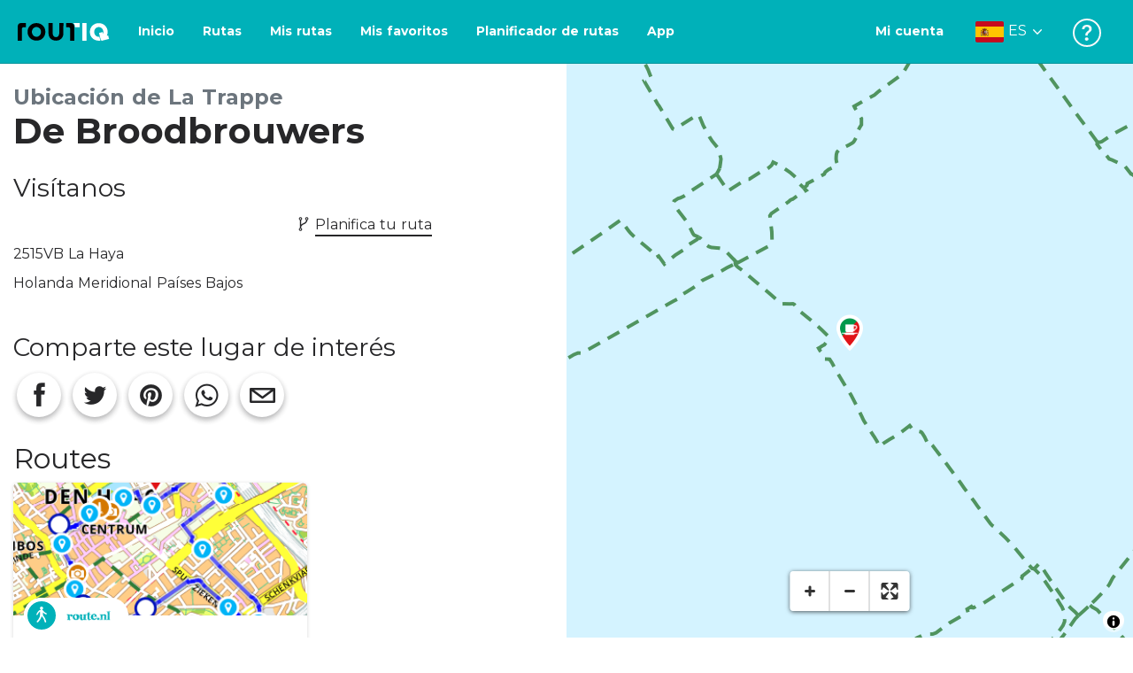

--- FILE ---
content_type: text/html; charset=utf-8
request_url: https://routiq.com/es/poi/953817/de-broodbrouwers
body_size: 30552
content:
<!doctype html>
<html data-n-head-ssr>
  <head >
    <meta data-n-head="ssr" charset="utf-8"><meta data-n-head="ssr" name="robots" content="index,follow"><meta data-n-head="ssr" name="viewport" content="width=device-width, initial-scale=1"><meta data-n-head="ssr" name="apple-itunes-app" content="app-id=648322019, app-argument=&#x27;routiq://www.routiq.com/&#x27;"><meta data-n-head="ssr" name="al:android:app_name" content="Routiq, Outdoor routes"><meta data-n-head="ssr" name="al:android:package" content="com.falk.fietsroutes.app"><meta data-n-head="ssr" name="al:ios:app_name" content="Routiq. Outdoor routes"><meta data-n-head="ssr" name="al:ios:app_store_id" content="648322019"><meta data-n-head="ssr" name="apple-mobile-web-app-title" content="Routiq"><meta data-n-head="ssr" name="apple-mobile-web-app-capable" content="yes"><meta data-n-head="ssr" name="apple-mobile-web-app-status-bar-style" content="white-translucent"><meta data-n-head="ssr" data-hid="twitter:account_id" name="twitter:account_id" content="4503599628654817"><meta data-n-head="ssr" data-hid="twitter:app:id:googleplay" name="twitter:app:id:googleplay" content="com.falk.fietsroutes.app"><meta data-n-head="ssr" data-hid="twitter:app:id:iphone" name="twitter:app:id:iphone" content="648322019"><meta data-n-head="ssr" data-hid="twitter:app:name:googleplay" name="twitter:app:name:googleplay" content="Routiq"><meta data-n-head="ssr" data-hid="twitter:app:name:iphone" name="twitter:app:name:iphone" content="Routiq"><meta data-n-head="ssr" data-hid="twitter:site" name="twitter:site" content="@routiq"><meta data-n-head="ssr" data-hid="theme-color" name="theme-color" content="#00b1b9"><meta data-n-head="ssr" data-hid="HandheldFriendly" name="HandheldFriendly" content="True"><meta data-n-head="ssr" data-hid="description" name="description" content=""><meta data-n-head="ssr" data-hid="og:title" property="og:title" content="De Broodbrouwers"><meta data-n-head="ssr" data-hid="og:description" property="og:description" content=""><meta data-n-head="ssr" data-hid="og:image" property="og:image" content="undefined"><meta data-n-head="ssr" data-hid="twitter:card" name="twitter:card" content="summary"><meta data-n-head="ssr" data-hid="twitter:title" name="twitter:title" content="De Broodbrouwers"><meta data-n-head="ssr" data-hid="twitter:description" name="twitter:description" content=""><meta data-n-head="ssr" data-hid="twitter:image" name="twitter:image" content="undefined"><title>De Broodbrouwers</title><link data-n-head="ssr" rel="icon" type="image/x-icon" href="https://dist.routiq.routenl.systems/favicon.ico"><link data-n-head="ssr" rel="preconnect" href="https://dist.route.nl"><link data-n-head="ssr" rel="dns-prefetch" href="https://tiles.route.nl"><link data-n-head="ssr" rel="canonical" href="https://routiq.com/poi/953817/de-broodbrouwers"><script data-n-head="ssr" data-hid="hotjar" type="text/javascript" charset="utf-8">(function(h,o,t,j,a,r){
            h.hj=h.hj||function(){(h.hj.q=h.hj.q||[]).push(arguments)};
            h._hjSettings={hjid:4986541,hjsv:6};
            a=o.getElementsByTagName('head')[0];
            r=o.createElement('script');r.async=1;
            r.src=t+h._hjSettings.hjid+j+h._hjSettings.hjsv;
            a.appendChild(r);
        })(window,document,'https://static.hotjar.com/c/hotjar-','.js?sv=');</script><script data-n-head="ssr" data-hid="cookieyes" src="https://cdn-cookieyes.com/client_data/7cd60663ee35b37812d2f019/script.js" type="text/javascript" charset="utf-8"></script><script data-n-head="ssr" data-hid="gtm-script">if(!window._gtm_init){window._gtm_init=1;(function(w,n,d,m,e,p){w[d]=(w[d]==1||n[d]=='yes'||n[d]==1||n[m]==1||(w[e]&&w[e][p]&&w[e][p]()))?1:0})(window,navigator,'doNotTrack','msDoNotTrack','external','msTrackingProtectionEnabled');(function(w,d,s,l,x,y){w[x]={};w._gtm_inject=function(i){if(w.doNotTrack||w[x][i])return;w[x][i]=1;w[l]=w[l]||[];w[l].push({'gtm.start':new Date().getTime(),event:'gtm.js'});var f=d.getElementsByTagName(s)[0],j=d.createElement(s);j.async=true;j.src='https://www.googletagmanager.com/gtm.js?id='+i;f.parentNode.insertBefore(j,f);}})(window,document,'script','dataLayer','_gtm_ids','_gtm_inject')}</script><script data-n-head="ssr" type="application/ld+json">{"@context":"https://schema.org","@type":"Organization","name":"De Broodbrouwers","description":"","address":{"@type":"PostalAddress","addressLocality":"La Haya, Países Bajos","postalCode":"2515VB","streetAddress":" null"}}</script><link rel="preload" href="https://dist.routiq.routenl.systems/13cda51.js" as="script"><link rel="preload" href="https://dist.routiq.routenl.systems/32464df.js" as="script"><link rel="preload" href="https://dist.routiq.routenl.systems/eaff022.js" as="script"><link rel="preload" href="https://dist.routiq.routenl.systems/8c005cb.js" as="script"><link rel="preload" href="https://dist.routiq.routenl.systems/6b4a091.js" as="script"><link rel="preload" href="https://dist.routiq.routenl.systems/d744eaf.js" as="script"><link rel="preload" href="https://dist.routiq.routenl.systems/05627dd.js" as="script"><link rel="preload" href="https://dist.routiq.routenl.systems/d23cb97.js" as="script"><link rel="preload" href="https://dist.routiq.routenl.systems/7fccf33.js" as="script"><link rel="preload" href="https://dist.routiq.routenl.systems/2800b1a.js" as="script"><link rel="preload" href="https://dist.routiq.routenl.systems/1f8debb.js" as="script"><link rel="preload" href="https://dist.routiq.routenl.systems/456b4fa.js" as="script"><link rel="preload" href="https://dist.routiq.routenl.systems/7a5eca3.js" as="script"><link rel="preload" href="https://dist.routiq.routenl.systems/8b7e63b.js" as="script"><link rel="preload" href="https://dist.routiq.routenl.systems/fa4879f.js" as="script"><link rel="preload" href="https://dist.routiq.routenl.systems/5fb7730.js" as="script"><link rel="preload" href="https://dist.routiq.routenl.systems/css/89ab7d2.css" as="style"><link rel="preload" href="https://dist.routiq.routenl.systems/ac73aa9.js" as="script"><link rel="preload" href="https://dist.routiq.routenl.systems/cf41f9c.js" as="script"><link rel="preload" href="https://dist.routiq.routenl.systems/eb3a559.js" as="script"><link rel="preload" href="https://dist.routiq.routenl.systems/f236ecd.js" as="script"><link rel="preload" href="https://dist.routiq.routenl.systems/de8adb7.js" as="script"><link rel="preload" href="https://dist.routiq.routenl.systems/fb38391.js" as="script"><link rel="preload" href="https://dist.routiq.routenl.systems/0aa3adb.js" as="script"><link rel="preload" href="https://dist.routiq.routenl.systems/7024425.js" as="script"><link rel="preload" href="https://dist.routiq.routenl.systems/04eb76a.js" as="script"><link rel="preload" href="https://dist.routiq.routenl.systems/css/f6ba9a4.css" as="style"><link rel="preload" href="https://dist.routiq.routenl.systems/87fd6dd.js" as="script"><link rel="preload" href="https://dist.routiq.routenl.systems/56ebd53.js" as="script"><link rel="preload" href="https://dist.routiq.routenl.systems/257dc90.js" as="script"><link rel="preload" href="https://dist.routiq.routenl.systems/69d5a76.js" as="script"><link rel="preload" href="https://dist.routiq.routenl.systems/css/c1264ab.css" as="style"><link rel="preload" href="https://dist.routiq.routenl.systems/dae1f34.js" as="script"><link rel="preload" href="https://dist.routiq.routenl.systems/33a1b28.js" as="script"><link rel="preload" href="https://dist.routiq.routenl.systems/0faf34a.js" as="script"><link rel="preload" href="https://dist.routiq.routenl.systems/4f7ea29.js" as="script"><link rel="preload" href="https://dist.routiq.routenl.systems/b8b1df1.js" as="script"><link rel="preload" href="https://dist.routiq.routenl.systems/6b8a443.js" as="script"><link rel="preload" href="https://dist.routiq.routenl.systems/fcb4133.js" as="script"><link rel="preload" href="https://dist.routiq.routenl.systems/dbc1a9f.js" as="script"><link rel="preload" href="https://dist.routiq.routenl.systems/e5ea784.js" as="script"><link rel="preload" href="https://dist.routiq.routenl.systems/bf61077.js" as="script"><link rel="preload" href="https://dist.routiq.routenl.systems/46d498c.js" as="script"><link rel="preload" href="https://dist.routiq.routenl.systems/095e922.js" as="script"><link rel="preload" href="https://dist.routiq.routenl.systems/738616f.js" as="script"><link rel="preload" href="https://dist.routiq.routenl.systems/9fd6b15.js" as="script"><link rel="preload" href="https://dist.routiq.routenl.systems/755c7de.js" as="script"><link rel="preload" href="https://dist.routiq.routenl.systems/0c4a491.js" as="script"><link rel="preload" href="https://dist.routiq.routenl.systems/7b0c7f8.js" as="script"><link rel="preload" href="https://dist.routiq.routenl.systems/0dffbd1.js" as="script"><link rel="preload" href="https://dist.routiq.routenl.systems/f4563fc.js" as="script"><link rel="preload" href="https://dist.routiq.routenl.systems/f109550.js" as="script"><link rel="preload" href="https://dist.routiq.routenl.systems/c3ab544.js" as="script"><link rel="preload" href="https://dist.routiq.routenl.systems/2af034d.js" as="script"><link rel="preload" href="https://dist.routiq.routenl.systems/7897ff5.js" as="script"><link rel="preload" href="https://dist.routiq.routenl.systems/2a3ad9d.js" as="script"><link rel="preload" href="https://dist.routiq.routenl.systems/81b91a2.js" as="script"><link rel="preload" href="https://dist.routiq.routenl.systems/2610baf.js" as="script"><link rel="preload" href="https://dist.routiq.routenl.systems/97356a9.js" as="script"><link rel="preload" href="https://dist.routiq.routenl.systems/def464f.js" as="script"><link rel="preload" href="https://dist.routiq.routenl.systems/487eeb0.js" as="script"><link rel="preload" href="https://dist.routiq.routenl.systems/db589ca.js" as="script"><link rel="preload" href="https://dist.routiq.routenl.systems/150435a.js" as="script"><link rel="preload" href="https://dist.routiq.routenl.systems/dca566a.js" as="script"><link rel="preload" href="https://dist.routiq.routenl.systems/2b39535.js" as="script"><link rel="preload" href="https://dist.routiq.routenl.systems/css/9588123.css" as="style"><link rel="preload" href="https://dist.routiq.routenl.systems/92bf935.js" as="script"><link rel="preload" href="https://dist.routiq.routenl.systems/css/730dd1a.css" as="style"><link rel="preload" href="https://dist.routiq.routenl.systems/c59574f.js" as="script"><link rel="preload" href="https://dist.routiq.routenl.systems/css/e5c9d09.css" as="style"><link rel="preload" href="https://dist.routiq.routenl.systems/6c858c7.js" as="script"><link rel="preload" href="https://dist.routiq.routenl.systems/5274455.js" as="script"><link rel="preload" href="https://dist.routiq.routenl.systems/c1c5f86.js" as="script"><link rel="preload" href="https://dist.routiq.routenl.systems/ad8a138.js" as="script"><link rel="preload" href="https://dist.routiq.routenl.systems/d2c6d2c.js" as="script"><link rel="preload" href="https://dist.routiq.routenl.systems/81bdd43.js" as="script"><link rel="preload" href="https://dist.routiq.routenl.systems/7f8273a.js" as="script"><link rel="preload" href="https://dist.routiq.routenl.systems/bd6d9e4.js" as="script"><link rel="preload" href="https://dist.routiq.routenl.systems/581d586.js" as="script"><link rel="preload" href="https://dist.routiq.routenl.systems/css/6745a6e.css" as="style"><link rel="preload" href="https://dist.routiq.routenl.systems/172d29b.js" as="script"><link rel="preload" href="https://dist.routiq.routenl.systems/ad58d52.js" as="script"><link rel="preload" href="https://dist.routiq.routenl.systems/css/72ea655.css" as="style"><link rel="preload" href="https://dist.routiq.routenl.systems/c45f41c.js" as="script"><link rel="preload" href="https://dist.routiq.routenl.systems/css/6d1d6f1.css" as="style"><link rel="preload" href="https://dist.routiq.routenl.systems/c5bb2b5.js" as="script"><link rel="preload" href="https://dist.routiq.routenl.systems/06de04e.js" as="script"><link rel="preload" href="https://dist.routiq.routenl.systems/css/b6d8087.css" as="style"><link rel="preload" href="https://dist.routiq.routenl.systems/d35cc2a.js" as="script"><link rel="preload" href="https://dist.routiq.routenl.systems/css/a1b4e39.css" as="style"><link rel="preload" href="https://dist.routiq.routenl.systems/de3713d.js" as="script"><link rel="stylesheet" href="https://dist.routiq.routenl.systems/css/89ab7d2.css"><link rel="stylesheet" href="https://dist.routiq.routenl.systems/css/f6ba9a4.css"><link rel="stylesheet" href="https://dist.routiq.routenl.systems/css/c1264ab.css"><link rel="stylesheet" href="https://dist.routiq.routenl.systems/css/9588123.css"><link rel="stylesheet" href="https://dist.routiq.routenl.systems/css/730dd1a.css"><link rel="stylesheet" href="https://dist.routiq.routenl.systems/css/e5c9d09.css"><link rel="stylesheet" href="https://dist.routiq.routenl.systems/css/6745a6e.css"><link rel="stylesheet" href="https://dist.routiq.routenl.systems/css/72ea655.css"><link rel="stylesheet" href="https://dist.routiq.routenl.systems/css/6d1d6f1.css"><link rel="stylesheet" href="https://dist.routiq.routenl.systems/css/b6d8087.css"><link rel="stylesheet" href="https://dist.routiq.routenl.systems/css/a1b4e39.css">
  </head>
  <body >
    <noscript data-n-head="ssr" data-hid="gtm-noscript" data-pbody="true"></noscript><div data-server-rendered="true" id="__nuxt"><!----><div id="__layout"><div><div class="fixed-top collapse-padding"><nav class="navbar navbar-light bg-faded fixed-top navbar-expand-md"><button type="button" aria-label="Toggle navigation" class="navbar-toggler"><div class="hamburger--slider"><div class="hamburger-inner"></div></div></button> <a href="/es" target="_self" class="navbar-brand nuxt-link-active mx-auto ml-md-auto es"><svg width="193" height="48" viewBox="0 0 193 48" fill="none" xmlns="http://www.w3.org/2000/svg"><mask id="mask0" mask-type="alpha" maskUnits="userSpaceOnUse" x="0" y="0" width="193" height="48"><rect width="193" height="48" fill="#439539"></rect></mask> <g mask="url(#mask0)"><path d="M34.2628 8.02121C24.9245 7.97668 17.9429 14.7462 17.8985 23.8984C17.854 33.0284 24.7688 39.8647 34.0627 39.8869C43.3121 39.9092 50.2047 33.162 50.2714 24.032C50.3603 15.0134 43.401 8.06575 34.2628 8.02121ZM34.1071 32.9393C29.5269 32.9393 25.7916 28.931 25.7916 23.9652C25.7916 19.0217 29.5047 15.1693 34.1071 15.1693C38.6874 15.1693 42.4227 19.0217 42.4227 23.9652C42.4005 28.9087 38.6874 32.9393 34.1071 32.9393ZM55.9633 8.02121H63.4117V8.84514L63.434 25.1677C63.4562 26.437 63.5896 27.7285 63.9231 28.9533C64.768 31.9595 66.6357 33.5851 69.6151 33.5405C72.5055 33.5183 74.2842 31.8259 75.1069 28.8642C75.3737 27.8621 75.4404 27.105 75.5516 25.7467C75.6627 24.3883 75.5738 14.5235 75.5738 8.91194V8.04348H83.0445V8.39977L83.0222 26.3479C83 29.0201 82.4886 31.6032 81.0656 33.8968C78.9756 37.2593 75.9073 39.1521 72.0163 39.7088C68.9258 40.1542 65.9019 39.9092 63.056 38.5063C59.0094 36.4799 56.8082 33.1397 56.2079 28.7083C56.03 27.3722 55.9855 25.9916 55.9855 24.6555V8.8674C55.9633 8.55565 55.9633 8.28843 55.9633 8.02121ZM5.64747 8.02121C1.8899 8.04348 0 10.8493 0 14.6126V39.8869H7.44843V19.6897C7.44843 19.0885 7.4929 18.465 7.64854 17.9083C8.04875 16.4386 9.33833 15.5256 10.917 15.5256H14.8746V8.06575" fill="black"></path> <path d="M97.1852 8.02148C100.921 8.04375 102.833 10.8718 102.833 14.6129V39.8872H95.3842V19.7123C95.3842 19.111 95.3397 18.4875 95.1841 17.9308C94.7839 16.4611 93.4943 15.5481 91.9157 15.5481C90.1369 15.5259 89.7812 15.5481 87.958 15.5481V8.04375L97.1852 8.02148Z" fill="black"></path> <path d="M100.988 8.02227C102.455 9.02434 103.922 11.5852 103.922 14.0347L103.967 15.5266H112.527V8L100.988 8.02227Z" fill="white"></path> <path d="M117.573 8.04492H125.022V39.9107H117.573V8.04492ZM164.376 30.4244L161.953 31.0479C162.909 28.977 163.465 26.6611 163.487 24.1448C163.554 15.1485 156.594 8.17853 147.456 8.13399C138.118 8.08946 131.136 14.859 131.092 24.0112C131.047 33.1411 137.962 39.9775 147.256 39.9997C148.812 39.9997 149.324 40.022 150.725 39.6657C150.347 39.3539 150.035 38.9086 149.902 38.3964L148.879 34.3881L148.501 32.9185C148.501 32.9185 148.034 33.0298 147.278 33.0298C142.698 33.0298 138.963 29.0215 138.963 24.0557C138.963 19.0899 142.676 15.2598 147.278 15.2598C151.859 15.2598 155.594 19.1122 155.594 24.0557C155.594 25.325 155.349 26.5052 154.927 27.5964L154.082 24.3229L147.745 25.9485L149.857 34.1432L150.88 38.1515C151.214 39.443 152.526 40.2224 153.815 39.8884L157.817 38.864L165.999 36.7486L164.376 30.4244Z" fill="white"></path></g></svg> <!----></a> <button type="button" aria-label="Toggle navigation" class="navbar-toggler"><div class="icon-box"><i class="dripicons-user"></i></div></button> <div id="nav-md-menu-collapse" class="navbar-collapse collapse" style="display:none;"></div></nav> <div id="nav-hamburger-collapse" class="hamburger-menu-collapsed navbar-collapse collapse" style="display:none;"><div class="vh-100 d-flex flex-column justify-content-between"><ul class="d-flex flex-column pl-0"><li><a href="/" class="card-title m-0 d-flex align-items-center justify-content-between pl-4 nuxt-link-active">
            Rutas
            <svg width="8" height="14" viewBox="0 0 8 14" fill="none" xmlns="http://www.w3.org/2000/svg"><path d="M8 7C8 7.2654 7.90592 7.50668 7.71775 7.6997L1.60241 13.7315C1.22608 14.0934 0.638068 14.0934 0.261739 13.7074C-0.0910696 13.3214 -0.0910681 12.7182 0.285261 12.3321L5.69499 7L0.285261 1.66785C-0.0910681 1.30594 -0.0910696 0.67864 0.261739 0.292604C0.614547 -0.0934324 1.22608 -0.0933971 1.60241 0.268512L7.71775 6.3003C7.90592 6.49332 8 6.7346 8 7Z" fill="#030405"></path></svg></a></li> <li><a href="/es/routeplanner" class="card-title m-0 d-flex align-items-center justify-content-between pl-4">
            Planificador de rutas
            <svg width="8" height="14" viewBox="0 0 8 14" fill="none" xmlns="http://www.w3.org/2000/svg"><path d="M8 7C8 7.2654 7.90592 7.50668 7.71775 7.6997L1.60241 13.7315C1.22608 14.0934 0.638068 14.0934 0.261739 13.7074C-0.0910696 13.3214 -0.0910681 12.7182 0.285261 12.3321L5.69499 7L0.285261 1.66785C-0.0910681 1.30594 -0.0910696 0.67864 0.261739 0.292604C0.614547 -0.0934324 1.22608 -0.0933971 1.60241 0.268512L7.71775 6.3003C7.90592 6.49332 8 6.7346 8 7Z" fill="#030405"></path></svg></a></li> <li><a href="/es/app" class="card-title m-0 d-flex align-items-center justify-content-between pl-4">
            Aplicación
            <svg width="8" height="14" viewBox="0 0 8 14" fill="none" xmlns="http://www.w3.org/2000/svg"><path d="M8 7C8 7.2654 7.90592 7.50668 7.71775 7.6997L1.60241 13.7315C1.22608 14.0934 0.638068 14.0934 0.261739 13.7074C-0.0910696 13.3214 -0.0910681 12.7182 0.285261 12.3321L5.69499 7L0.285261 1.66785C-0.0910681 1.30594 -0.0910696 0.67864 0.261739 0.292604C0.614547 -0.0934324 1.22608 -0.0933971 1.60241 0.268512L7.71775 6.3003C7.90592 6.49332 8 6.7346 8 7Z" fill="#030405"></path></svg></a></li> <li><a href="https://es.help.routiq.com" rel="nofollow" class="card-title m-0 d-flex align-items-center justify-content-between pl-4">
            Ayuda
            <svg width="8" height="14" viewBox="0 0 8 14" fill="none" xmlns="http://www.w3.org/2000/svg"><path d="M8 7C8 7.2654 7.90592 7.50668 7.71775 7.6997L1.60241 13.7315C1.22608 14.0934 0.638068 14.0934 0.261739 13.7074C-0.0910696 13.3214 -0.0910681 12.7182 0.285261 12.3321L5.69499 7L0.285261 1.66785C-0.0910681 1.30594 -0.0910696 0.67864 0.261739 0.292604C0.614547 -0.0934324 1.22608 -0.0933971 1.60241 0.268512L7.71775 6.3003C7.90592 6.49332 8 6.7346 8 7Z" fill="#030405"></path></svg></a></li></ul> <div class="dropdown b-dropdown language-dropdown d-flex dropup btn-group"><!----><button aria-haspopup="menu" aria-expanded="false" type="button" class="btn dropdown-toggle btn-secondary toggle dropdown-toggle-no-caret"><div class="d-flex justify-content-between align-items-center">
            Español
            <svg width="14" height="8" viewBox="0 0 14 8" fill="none" xmlns="http://www.w3.org/2000/svg"><path d="M7 8C6.7346 8 6.49332 7.90592 6.3003 7.71775L0.268483 1.60241C-0.0934261 1.22608 -0.093432 0.638068 0.292604 0.261739C0.678641 -0.0910696 1.28184 -0.0910681 1.66788 0.285261L7 5.69499L12.3322 0.285261C12.6941 -0.0910681 13.3214 -0.0910696 13.7074 0.261739C14.0934 0.614547 14.0934 1.22608 13.7315 1.60241L7.6997 7.71775C7.50668 7.90592 7.2654 8 7 8Z" fill="#030405"></path></svg></div></button><ul role="menu" tabindex="-1" class="dropdown-menu"> <li role="presentation"><a href="/nl/poi/953817/de-broodbrouwers" role="menuitem" target="_self" class="dropdown-item">
          Nederlands
        </a></li><li role="presentation"><a href="/fr/poi/953817/de-broodbrouwers" role="menuitem" target="_self" class="dropdown-item">
          Français
        </a></li><li role="presentation"><a href="/poi/953817/de-broodbrouwers" role="menuitem" target="_self" class="dropdown-item">
          English
        </a></li><li role="presentation"><a href="/de/poi/953817/de-broodbrouwers" role="menuitem" target="_self" class="dropdown-item">
          Deutsch
        </a></li><li role="presentation"><a href="/da/poi/953817/de-broodbrouwers" role="menuitem" target="_self" class="dropdown-item">
          Dansk
        </a></li></ul></div></div></div> <!----> <!----> <!----> <!----></div> <div class="container-fluid"><div class="row" data-v-10088f03 data-v-10088f03><div id="map-wrapper" class="col-md-4 col-xl-6 order-lg-2 col-12" data-v-10088f03 data-v-10088f03><!----></div> <div id="detail" class="col-md-8 col-xl-6 order-lg-1 col-12" data-v-10088f03 data-v-10088f03><!----> <small class="d-block mt-4 mb-0 text-muted font-weight-bold h4" data-v-10088f03>
      Ubicación de La Trappe
    </small> <h1 id="poi-name" class="font-weight-bold mb-3" data-v-10088f03>De Broodbrouwers</h1> <!----> <!----> <div id="poi-description" class="mb-4" data-v-10088f03></div> <div class="row mb-4" data-v-10088f03 data-v-10088f03><div class="col-12" data-v-10088f03 data-v-10088f03><h2 class="h3" data-v-10088f03>Visítanos</h2></div> <div class="col-sm-6 col-12" data-v-10088f03 data-v-10088f03><address id="poi-address" data-v-10088f03>
           <br data-v-10088f03>
          2515VB La Haya<br data-v-10088f03>
          Holanda Meridional Países Bajos
        </address></div> <div class="col-sm-6 col-12" data-v-10088f03 data-v-10088f03><p class="poi-c2a" data-v-10088f03><!----> <!----> <!----> <span class="d-block" data-v-10088f03><i class="dripicons-network-2" data-v-10088f03></i> <a href="/es/routeplanner?poi=953817" class="text-normal" data-v-10088f03>
              Planifica tu ruta
            </a></span></p></div></div> <h2 class="h3" data-v-10088f03>Comparte este lugar de interés</h2> <div class="share-route-wrapper mb-4" data-v-45851114 data-v-10088f03><span class="share-route-btn" data-v-45851114><i aria-hidden="true" class="r-icon-facebook" data-v-45851114></i></span> <span class="share-route-btn" data-v-45851114><i aria-hidden="true" class="r-icon-twitter" data-v-45851114></i></span> <span class="share-route-btn" data-v-45851114><i aria-hidden="true" class="r-icon-pinterest" data-v-45851114></i></span> <a href="whatsapp://send?text=Tengo%20una%20recomendaci%C3%B3n%20para%20ti%3A https://routiq.com/es/poi/953817/de-broodbrouwers" class="share-route-btn" data-v-45851114><i aria-hidden="true" class="r-icon-whatsapp" data-v-45851114></i></a> <a href="mailto:?subject=Tengo%20una%20recomendaci%C3%B3n%20para%20ti%3A https://routiq.com/es/poi/953817/de-broodbrouwers&amp;body=Tengo%20una%20recomendaci%C3%B3n%20para%20ti%3A https://routiq.com/es/poi/953817/de-broodbrouwers" class="share-route-btn" data-v-45851114><i aria-hidden="true" class="dripicons-mail" data-v-45851114></i></a></div> <!----></div> <div class="d-sm-none bottom-overlay" data-v-c4fcf636 data-v-10088f03><div class="py-1" data-v-c4fcf636><span class="h4 font-weight-bold" data-v-c4fcf636>Ver Routiq en ...</span></div> <div class="overlay-border" data-v-c4fcf636></div> <div class="mt-3" data-v-c4fcf636><ul class="list-unstyled" data-v-c4fcf636><li data-v-c4fcf636><div class="d-flex" data-v-c4fcf636><img src="https://dist.routiq.routenl.systems/img/routiq-logo.svg" alt="Routiq Logo" data-v-c4fcf636> <span class="overlay-label pl-3 py-3" data-v-c4fcf636>
            Aplicación Routiq
          </span> <button type="button" class="btn ml-auto btn-primary" data-v-c4fcf636 data-v-c4fcf636>
            Abierto
          </button></div></li> <li class="mt-3" data-v-c4fcf636><div class="d-flex" data-v-c4fcf636><img src="https://dist.routiq.routenl.systems/img/browser-logo.svg" alt="Browser" data-v-c4fcf636> <span class="overlay-label pl-3 py-3" data-v-c4fcf636>
            Navegador
          </span> <button type="button" class="btn ml-auto btn-light" data-v-c4fcf636 data-v-c4fcf636>
            Continuar
          </button></div></li></ul></div></div></div></div> <!----> <div data-v-cc30cfa4><!----></div> <div data-v-3c234729><!----></div></div></div></div><script>window.__NUXT__=(function(a,b,c,d,e,f,g,h,i,j,k,l,m,n,o,p,q,r,s,t,u,v,w,x,y,z,A,B,C,D,E,F,G,H,I,J,K,L,M,N,O,P,Q,R,S,T,U,V,W,X,Y,Z,_,$,aa,ab,ac,ad,ae,af,ag,ah){x.id="1087";x.name="Ubicación de La Trappe";x.icon=46;x.popup=c;x.defaultChecked=c;x.type="POI_CATEGORY";x.parent={id:y};x.children={};x.topLevelCategory={id:y};return {layout:"default",data:[{poi:{id:i,name:g,description:a,latitude:j,longitude:k,mainPicture:w,category:x,isLandmark:c,isParticipant:l,isJunction:c,website:a,phoneNumber:a,email:a,street:e,houseNumber:a,postalCode:m,city:n,state:o,country:p,bookingUrl:a,sluggedName:z,marker:{poi:{id:i,name:g,description:a,latitude:j,longitude:k,mainPicture:w,category:x,isLandmark:c,isParticipant:l,isJunction:c,website:a,phoneNumber:a,email:a,street:e,houseNumber:a,postalCode:m,city:n,state:o,country:p,bookingUrl:a,sluggedName:z},id:i,name:g,street:e,postalCode:e,state:o,city:n,country:p,latitude:j,longitude:k,index:q,isEndPoint:c,isStartingPoint:c}},seoDescription:e,structuredData:{"@context":"https:\u002F\u002Fschema.org","@type":"Organization",name:g,description:e,email:b,telephone:b,address:{"@type":"PostalAddress",addressLocality:"La Haya, Países Bajos",postalCode:m,streetAddress:" null"}}}],fetch:{},error:a,state:{authentication:{userID:a,groups:[],tokens:b,isAuthenticated:c,user:{},userType:a,appleData:a,googleData:a},filters:{bbox:b,distance:[f,A],categories:[],transportationMode:b,groups:[],point:b,query:b,selected:[],poiId:b,wordpress:b,page:b},pages:{error:{},firebaseDefaultPremiumPrice:a,premiumPrice:a,marketingText:{},mode:"year"},routeplanner:{routePoints:[],modality:"bike",polyline:[],distance:f,time:f,name:b,description:b,routeId:b,routeplannerStatus:b,categories:[],categorySidebar:[],elevations:[],routeCharacteristicList:[]},routes:{isLoading:c,list:[],page:{total:f,current:q,size:B},error:b,mapBbox:b,favorites:[],favPage:{total:f,current:q,size:B}},i18n:{routeParams:{}}},serverRendered:l,routePath:"\u002Fes\u002Fpoi\u002F953817\u002Fde-broodbrouwers",config:{appReviewScore:4.5,appReviewScoreTotal:5,minDistanceRange:f,maxDistanceRange:A,baseUrl:"https:\u002F\u002Froutiq.com",mapboxToken:"weyrFUYn79cUCZqSvfKk3XiIp6xATU1m2d924944d29c0501a9f729ed02a6938c0d82c733",mapboxStyleUrl:"https:\u002F\u002Fdist.routiq.routenl.systems\u002Froutenl-v3.0.prod.json",googleCloudUrl:"https:\u002F\u002Fus-central1-route-2638e.cloudfunctions.net",photonUrlInternal:"http:\u002F\u002FRoutiq-photon-prod-env.eu-west-1.elasticbeanstalk.com",photonUrlExternal:"https:\u002F\u002Fphoton.routenl.systems",routiqApiUrlInternal:"http:\u002F\u002Fapi-prod.eu-west-1.elasticbeanstalk.com",routiqApiUrlExternal:"https:\u002F\u002Fapi.routenl.systems",routiqGpxGeneratorUrl:"https:\u002F\u002Fgpx.routenl.systems",routiqAuthUrlInternal:"http:\u002F\u002Froutiq-auth-service-prod-env.eu-west-1.elasticbeanstalk.com",routiqAuthUrlExternal:"https:\u002F\u002Fauth.routenl.systems",routeBuilderUrlInternal:"http:\u002F\u002FRoutiq-route-builder-prod-env.eu-west-1.elasticbeanstalk.com",routeBuilderUrlExternal:"https:\u002F\u002Froute-builder.routenl.systems",gtm:{id:"GTM-NZ8R6HX"},routiqPremiumUrl:"https:\u002F\u002Fpremium.routenl.systems",facebookAppId:1474058619478132,googleAppId:"403733615166-gvs3jum40co6riu6jgvoduad3rbocsvc.apps.googleusercontent.com",appleClientId:"nl.falk.route",stripeInitId:"pk_live_51JVWWUBArGRvmvYTPuMFYKH1yQpPZFV9g8HAbcSRuDxrGp42vOEYcPyfMZ7mgSmjshmjmSeKmmP4wiqSuIDypT6f00xg6fze3e",recaptcha:{siteKey:"6LeqbFkdAAAAAC2r3Rg5d1K7IAE29yAvDYfLXrUg",hideBadge:c,version:2,size:"normal"},env:"production",firebaseConfig:{apiKey:"AIzaSyAgyP7wm2nkaChpTUgzrmfEYpqXjmcRMI4",authDomain:"route-2638e.firebaseapp.com",databaseURL:"https:\u002F\u002Froute-2638e.firebaseio.com",projectId:"route-2638e",storageBucket:"route-2638e.appspot.com",messagingSenderId:"403733615166",appId:"1:403733615166:web:73e91785bdcc421195b76f",measurementId:"G-7EN38QMSEV"},_app:{basePath:C,assetsPath:C,cdnURL:"https:\u002F\u002Fdist.routiq.routenl.systems\u002F"}},__i18n:{langs:{es:{validations:{attributes:{displayName:D,firstName:E,email:h,oldPassword:"Contraseña anterior",newPassword:"Nueva contraseña",password:r,confirm_password:F,terms:"Términos y condiciones",currentEmail:"Dirección de correo electrónico actual",newEmail:"Nueva dirección de correo electrónico",confirmNewEmail:"Confirmar dirección de correo electrónico",confirmNewPassword:"Confirmar nueva contraseña",sameConfirmation:G,eightCharacters:"Debe tener al menos 8 caracteres de longitud"},required:"{_field_} campo es obligatorio.",min:"El campo {_field_} debe tener al menos {length} caracteres",max:"El campo {_field_} debe tener como máximo {length} caracteres",confirmed:"{_field_} no coincide",date:"{_field_} no es una fecha válida",email:"El campo {_field_} no es un correo electrónico válido"},api_errors:{title:{"language-code-unknown":"Error de idioma","user-already-exists":d,"invalid-value":"Error de campo","invalid-token":H,"invalid-email":"Correo electrónico no válido",not_activated:d,blocked:d,lockout:d,social_media_only:d,"token-expired":H,not_registered:d,conflict:d,"email-not-found":"Error de correo electrónico",invalid_request:"Solicitud no válida","voucher-already-used":s,"voucher-not-found":s,"user-ya-auto-renew":"Error Premium","user-already-auto-renew":"Error de prima","sending-mail-failed":"Enviar correo fallido","user-is-not-activated":"Error de cuenta","voucher-expired":s,"rating-exists":"Error de calificación","route-nearest-failed":"Error de ruta","change-email-error":"No pudimos cambiar tu correo electrónico","change-password-error":"No pudimos cambiar tu contraseña"},default:"Algo salió mal, por favor intenta de nuevo más tarde.","route-nearest-failed":"Lo sentimos, no podemos planificar una ruta aquí.","language-code-unknown":"Idioma desconocido","user-already-exists":"¡El usuario ya existe!","invalid-value":"Algunos campos no están configurados o tienen un valor no válido","invalid-token":"Token no válido, inténtalo de nuevo.","invalid-email":"Dirección de correo electrónico no válida",not_activated:I,blocked:"Tu cuenta ha sido bloqueada.",lockout:"Tu cuenta ha sido bloqueada temporalmente porque ingresaste una contraseña incorrecta con demasiada frecuencia. Espera 5 minutos y vuelve a intentarlo o solicita una nueva contraseña.",social_media_only:"El correo electrónico que ingresó solo es válido para iniciar sesión en las redes sociales.","token-expired":"Este enlace ha caducado, por favor solicita uno nuevo.","invalid-terms":"{0} campo es obligatorio.",not_registered:"Parece que está intentando iniciar sesión con un usuario que no está registrado.",conflict:"Ya existe un usuario con la misma dirección de correo electrónico","email-not-found":"Su dirección de correo electrónico no se encuentra en nuestro sistema",invalid_request:"Ingresaste un correo electrónico o una contraseña no válidos","voucher-already-used":"Este vale ya se usó.","voucher-not-found":"No se pudo encontrar la clave del vale proporcionada.","user-already-auto-renew":"Ya tienes una suscripción premium activa",suppressed_by_user:"El inicio de sesión de Google no está disponible en este momento","sending-mail-failed":"Lo sentimos, no pudimos enviarle un correo electrónico en este momento. Por favor, inténtelo de nuevo más tarde.","user-is-not-activated":I,"routeplanner-not-found":"¡Ruta no encontrada!","voucher-expired":"El vale ya venció","rating-exists":"Ya dejaste una reseña con una calificación",forbidden:"La contraseña es incorrecta"},meta:{title:"Encuentra, crea y navega por tu ruta de senderismo o ciclismo con Routiq",description:"Routiq ofrece más de 250.000 rutas, o crea tu propia ruta con facilidad. Usa la aplicación para navegar o descargarla como GPX. ¡Comienza a explorar!"},custom_typeahead:{loc:"Ubicaciones",poi:"Lugares de interés",current_loc:"Ubicación actual",geolocation:{error:{title:"Permiso denegado",message:"Esta función no funciona sin permiso de ubicación, habilítala para usar esta función"}}},embed:{powered:"impulsado por:",cycling:"Ruta ciclista en ",hiking:"Ruta de senderismo en ",view_on:"Ver en",open_in_app:"Abrir en la aplicación"},reviews:{title:"Reseñas",based_on:"basado en {0} reseñas",description:"Lee las experiencias de otros a continuación. De esta forma, sabrás qué puntuación ha recibido la ruta y podrás decidir si esta ruta es para ti. ¡Diviértete!",buttons:{edit:"Editar reseña",delete:"Eliminar revisión"},prompt:{delete:{title:"¿Eliminar reseña?",description:"¿Está seguro de que desea eliminar esta reseña?"},msg:{title:"¡Reseña eliminada!",description:"Has eliminado correctamente la reseña"}},new:{cycling_title:"¿Qué te pareció esta ruta ciclista?",walking_title:"¿Qué te pareció esta ruta a pie?",title:"Dale un título a tu experiencia",description:"Describe tu experiencia, sugerencias y consejos aquí.",success_message:{title:"¡Revisión enviada con éxito!",message:"¡Gracias por tu reseña!"},send:"Enviar"},update:{success_message:{title:"Revisión actualizada",message:"La revisión se actualizó con éxito"}}},socialShare:{youtube:"YouTube",twitter:"Twitter",shareRouteDescription:"He encontrado una ruta",shareRoute:"Comparte esta ruta",linkedIn:"LinkedIn",instagram:"Instagram",facebook:"Facebook"},signUp:"Registrar","no-email":{"text-1":"¿No recibió ningún correo electrónico? Haga clic","text-2":"aquí","text-3":"reenviar",success:{title:"Envío de correo exitoso",message:"El enlace de activación ha sido enviado a su correo electrónico. Por favor revise su bandeja de entrada"}},seo:{title:"Routiq",description:J},routes:{error:{resetMessage:"Échec de la récupération des itinéraires, cliquez sur le bouton pour utiliser les valeurs par défaut.",resetButton:"Réinitialiser les filtres",refreshMessage:"La récupération des routes a échoué",refreshButton:"Réessayer",incomplete_title:"Esta ruta está incompleta...",incomplete_message:"La ruta no se guardó correctamente, intente crearla nuevamente"},found:"{0} rutas encontradas",empty:{none:"No se encontraron rutas...",plan:"Planifica tu propia ruta con nuestro planificador de rutas",open:"Abrir planificador de rutas"}},routeplanner:{"zoom-notice":"Acércate o aléjate para mostrar los nodos",toast:{routingError:{title:"No se ha podido planificar",content:"No hemos conseguido planificar este punto. El último punto se ha eliminado automáticamente"}},title:"Routeplanner",statusRouteModal:{success:{title:"¡Ruta guardada con éxito!",content:"Se ha guardado la ruta, ahora podrás encontrar esta ruta en \"Mis rutas\".\nPodrás modificar la ruta siempre y cuando quieras."},goToRoute:"Ver ruta",fail:{title:"¡No se ha podido guardar la ruta!",content:"No se ha podido guardar la ruta, inténtalo de nuevo más tarde."},limit:{title:"¡Error al guardar la ruta!",content:"Has alcanzado el número máximo de rutas para un usuario gratuito"},createNewRoute:"Crear ruta nueva",close:"Cerrar"},saveRouteModal:{title:"Guardar ruta",saveBtn:K,publishLabel:"Ruta pública",languageLabel:"Idioma de la ruta",inputNamePlaceholder:"Seleccione un nombre para la ruta",inputNameLabel:"Nombre de la ruta*",inputDescriptionPlaceholder:"Una descripción de la ruta",inputDescriptionLabel:"Descripción de tu ruta",descriptionLabel1:"Si tuvieras que recomendar esta ruta a un amigo, ¿qué le dirías sobre esta ruta? Piensa, por ejemplo, en los lugares de interés de esta ruta.",descriptionTip:"Consejo: cuando literalmente pones el nombre de los lugares de interés en la ruta en la descripción, estos se mostrarán automáticamente en routiq.com marcados.",cancelBtn:t,header:"Configuración de ruta (obligatorio)",headerLabel:"* Un buen nombre asegura que puedas encontrar fácilmente la ruta y\u002Fo que otros entusiastas del ciclismo\u002Fcaminar sepan qué esperar",characteristics:"Características de la ruta",characteristicsLabel:"¿Qué caracteriza a esta ruta? Se utiliza cuando la ruta se hace pública para que otros usuarios puedan encontrarla.",not_saved:"La ruta aún no ha sido guardada",add_detailed:"Agregar información detallada"},save:"Salvar",reset:"Restablecer",leave:"salir",leave_msg:"Todos los datos no guardados se perderán, ¿estás seguro de que deseas continuar?",modalityModal:{yesBtn:"Sí",title:"La ruta actual contiene intersecciones",noBtn:"No",content:"La ruta actual contiene intersecciones, ¿las convertimos en puntos de referencia?\nEn una ruta ciclista, por ejemplo, no se pueden incluir intersecciones de senderismo, por lo que no podremos incluir la ruta si no se ponen como puntos de referencia."},leftSideBar:{modality:{title:"¿Qué quieres hacer?"},titles:{modality:"Modalidad",height_profile:L}},rightSideBar:{route:"Ruta",clear:"borrar ruta",gpx:"GPX",roundtrip:"Ida y vuelta",reverse:"Ruta inversa"},popup:{download:{title:"La ruta no está guardada",msg:"Guarde la ruta y vuelva a intentarlo"},clear:{title:"¿Borrar la ruta?",msg:"¿Está seguro de que desea borrar su ruta planificada actualmente?",clearBtn:M},poi:{buttons:{add:"Agregar a la ruta",read:"Leer más",remove:"Eliminar punto de referencia","poi-stats":"Estadísticas"},modal:{visit_website:N,call:"Llama",show_all:"Mostrar todo",route_passes:"Ruta(s) que pasa por aquí",visit_other:"Visita las rutas de otro usuario"}}}},routeManagementSystem:"Sistema de gestión de rutas",route:{name:E,distance:O,score:"Valoración",description:P,providedBy:"Ofrecido por:",modality:{bike:"Ciclismo",walk:"Senderismo",mountainbike:"Ciclismo de montaña",cycling:"Ciclismo en ruta"},type:{bike:"Ruta de ciclismo",walk:"Ruta a pie"},mode:{bike:"Ciclismo en",walk:"Senderismo en"},tour_tip:"Consejo del tour; ¡Senderismo con niños! Las rutas de hasta 5 km son ideales",embedThisPage:"Insertar esta página",embedModal:{title:"Muestre esta ruta en su sitio web",content:"Utilice este widget gratuito para mostrar esta ruta en su sitio web. \u003Cbr\u003E \u003Cbr\u003E Siga estos pasos para mostrar el widget correcto en su sitio web. \u003Cbr\u003E \u003Cbr\u003E 1. Elija el tamaño \u003Cbr\u003E 2. Acepta los términos \u003Cbr\u003E 3. Copie el código HTML y colóquelo en su sitio web",userTerms:"Acepto las \u003Ca href=\"\u002Fes\u002Fterms-of-use\" class=\"text-secondary\" target=\"_blank\"\u003Econdiciones de uso\u003C\u002Fa\u003E",options:{tile:"Loseta",card:"Tarjeta",map:Q,detail:"Detalle"},embedBlockquote:"En https:\u002F\u002Froutiq.com\u002Fes encontrará aún más rutas en bicicleta y rutas a pie"},startPointWalk:"Empieza aquí tu ruta a pie",startPointCycle:"Empieza aquí tu ruta ciclista",downloadGpx:"Descarga el GPX",printThisRoute:"Imprime esta ruta",startPointDescription:"Probablemente no pueda esperar para comenzar su recorrido, pero primero debe ir al punto de inicio de la ruta. Haga clic en el botón de abajo para planificar su ruta al punto de partida.",instructions:{title:"Direcciones",showDetailed:"Mostrar direcciones detalladas",table:{header:{description:P,distance:O}},showDirections:"Mostrar direcciones completas",hideDirections:"Ocultar direcciones completas"},placeNameDirectory:"Directorio de nombres de lugares",height_profile:L,editRoute:"Editar ruta"},print:{routeOptions:"Opciones de ruta",qrCode:"Código QR",printThisRoute:"Imprimir esta ruta",print:"Imprimir",normalFontSize:"Tamaño de fuente normal",mapOptions:"Opciones de mapa",map:Q,largeFontSize:"Tamaño de fuente grande",junctionTrain:"Cruces de tren",fontSize:"Tamaño de la fuente",extraLargeFontSize:"Tamaño de fuente más grande",biggerMarkers:"Intersecciones grandes",routeInstructions:"Instrucciones de ruta"},premium:"Premium",poi:{junction:"Nodo",dont_miss:"No querrás perderte esto",participants:"Pausar lugares",landmarks:"Monumentos",practical:"Información práctica",sendEmail:"Enviar un correo electrónico",visitWebsite:N,yourStartingPoint:"Su punto de partida",participantsDescription:"A continuación encontrará varias sugerencias de descansos que puede visitar durante su ruta. Estos se dividen en diferentes categorías para que le resulte fácil elegir.",visitUs:"Visítanos",stats:{tryAgain:"Inténtalo de nuevo",totalUsers:"Número total de ciclistas y senderistas",routeViews:"Rutas vistas",routeShare:"Rutas compartidas",routeReviews:"Número de reseñas",routePrint:"Rutas imprimidas",routeNavigation:"Rutas navegadas",routeFavorites:R,routeDownloads:"Rutas descargadas",returnOnInvestment:"Resultados generados",refreshData:"Actualizar información",moreInfo:"Obtener más información sobre este PDI",loadingFailed:"Ha ocurrido un error durante la obtención de las estadísticas"},shareThisPoi:"Comparte este lugar de interés",shareDescription:"Tengo una recomendación para ti:",planYourRoute:"Planifica tu ruta",callUs:"Llámanos"},pages:{"terms-of-use":{title:"Términos y condiciones generales para consumidores, usuarios del sitio web, tiendas online y aplicaciones.",content:"\u003Cp\u003EGracias por utilizar nuestros productos y servicios.\nLos servicios de www.route.nl son proporcionados por Route.nl B.V., con sede en Eindhoven, Bogert 31-07, Países Bajos.\u003C\u002Fp\u003E\u003Cp\u003EAl utilizar nuestros productos y servicios, estás aceptando explícitamente estas condiciones. Se recomienda leer atentamente los Términos y condiciones.\u003C\u002Fp\u003E\u003Cp\u003EPuedes utilizar los servicios ofrecidos en todas las declaraciones de Route.nl B.V. y su empresa asociada Falkplan B.V. de varias maneras: puedes buscar información, compartir información con otras personas y puedes adaptar y crear tu propio contenido.\u003C\u002Fp\u003E\u003Cp\u003EAl compartir información con nosotros en este proceso, podremos mejorar nuestros servicios: de esta forma recibirás resultados de búsqueda y anuncios más relevantes, y compartir tu contenido específico se procesará de forma más rápida.\u003C\u002Fp\u003E\u003Cp\u003EAsimismo, es importante que leas la Política de privacidad y de cookies, así como el Descargo de responsabilidad y la Declaración de derechos de autor de route.nl.\u003C\u002Fp\u003E\u003Ch3\u003E\u003Cstrong\u003EArtículo 1 Definiciones\u003C\u002Fstrong\u003E\u003C\u002Fh3\u003E \u003Cp\u003E1.1 Términos y condiciones generales: los presentes términos y condiciones generales, independientemente de la forma en que se den a conocer.&nbsp;\u003C\u002Fp\u003E\u003Cp\u003E1.2 Usuario o consumidor: la persona jurídica o física que utiliza el servicio de route.nl, en adelante: usuario. El usuario ha establecido un acuerdo intransferible con Route.nl B.V.\u003C\u002Fp\u003E\u003Cp\u003E1.3 Servicio: todos los trabajos y actividades que son objeto del acuerdo.\u003C\u002Fp\u003E\u003Cp\u003E1.4 Derechos de propiedad intelectual: todos los derechos de propiedad intelectual y derechos conexos, como los derechos de autor, los derechos de marca, los derechos de diseño, los derechos de nombre comercial, los derechos de bases de datos y los derechos de know-how.\u003C\u002Fp\u003E\u003Cp\u003E1.5 Fallo: el incumplimiento material del servicio de las especificaciones funcionales establecidas en el acuerdo.&nbsp;\u003C\u002Fp\u003E\u003Ch3\u003E\u003Cstrong\u003EArtículo 2 Disposiciones generales\u003C\u002Fstrong\u003E&nbsp;\u003C\u002Fh3\u003E \u003Cp\u003E2.1 Estas condiciones generales se aplican a todas las ofertas y acuerdos relativos a la prestación de servicios por parte de route.nl al usuario, independientemente de que se realicen de forma oral, escrita, electrónica o de cualquier otra forma.\u003C\u002Fp\u003E\u003Cp\u003E2.2 Si una de las disposiciones de estas condiciones generales es nula o se elimina, las demás disposiciones de estas condiciones generales seguirán siendo plenamente vigentes.\u003C\u002Fp\u003E\u003Cp\u003E2.3 Una vez aplicados estos Términos y condiciones generales a una relación jurídica entre Route.nl B.V. y el usuario, se considera que el usuario ha aceptado de antemano la aplicabilidad de los Términos y condiciones generales a los acuerdos celebrados y por celebrar posteriormente.\u003C\u002Fp\u003E\u003Cp\u003E2.4 Route.nl B.V. tiene derecho a modificar los Términos y condiciones generales. La modificación se anunciará al usuario, ya sea a través del sitio web route.nl o de cualquier otro modo.\u003C\u002Fp\u003E\u003Cp\u003E2.5 Route.nl B.V. tiene derecho en todo momento a denegar a un usuario o a su material el acceso a los servicios, sin que ello dé lugar a ningún derecho del participante a una indemnización por parte de route.nl. En este caso, Route.nl B.V. no estará obligado a exponer sus motivos.\u003C\u002Fp\u003E\u003Ch3\u003E\u003Cstrong\u003EArtículo 3 Prestación del servicio\u003C\u002Fstrong\u003E&nbsp;\u003C\u002Fh3\u003E \u003Cp\u003E3.1 Route.nl B.V. no puede garantizar que no ocurran fallos. Route.nl B.V. hará todo lo posible para resolver los fallos con la debida consideración.\u003C\u002Fp\u003E\u003Cp\u003E3.2 Route.nl B.V. tiene derecho de suspender el servicio para mejorarlo y adaptarlo a los últimos avances del mercado, por ejemplo, sin que el usuario tenga derecho a ninguna indemnización o rescisión.\u003C\u002Fp\u003E\u003Cp\u003E3.3 Route.nl B.V. se reserva el derecho de modificar los requisitos y las especificaciones (técnicas) durante la vigencia del acuerdo, entre otras cosas, debido a que las posibilidades en línea están fuertemente influenciadas por el progreso tecnológico en el campo del software, los datos y la infraestructura para la distribución de los contenidos.\u003C\u002Fp\u003E\u003Cp\u003E3.4 Route.nl B.V. tiene derecho a utilizar los servicios de terceros para prestar el servicio.\u003C\u002Fp\u003E\u003Ch3\u003E\u003Cstrong\u003EArtículo 4 Colaboración del usuario\u003C\u002Fstrong\u003E\u003C\u002Fh3\u003E \u003Cp\u003E4.1 Algunos de nuestros servicios le permiten expresamente al usuario añadir contenido. El usuario colaborará, en la medida en que sea razonablemente necesario, en la realización del acuerdo.\u003C\u002Fp\u003E\u003Cp\u003E4.2 El usuario deberá respetar en todo momento cada una de las instrucciones proporcionadas por Route.nl B.V. o publicadas en el sitio web de route.nl para el uso de los servicios.\u003C\u002Fp\u003E\u003Cp\u003E4.3 En caso de que, respecto al servicio, el usuario haga uso de la información de inicio de sesión, el usuario será responsable del uso de los servicios de Route.nl B.V. mediante su información de inicio de sesión.\u003C\u002Fp\u003E\u003Ch3\u003E\u003Cstrong\u003EArtículo 5 Remuneración y pago&nbsp;\u003C\u002Fstrong\u003E \u003C\u002Fh3\u003E\u003Cp\u003E5.1 Es posible que el usuario deba abonar cuotas acordadas por el uso de determinados servicios y productos. Todas las cuotas que se pagan son, a menos que se indique explícitamente lo contrario, en euros, incluido el IVA y otros gravámenes.\u003C\u002Fp\u003E\u003Cp\u003E5.2 Las cuotas pueden consistir en importes de pago único, en importes anuales o periódicos y en importes que dependen del uso de los servicios.\u003C\u002Fp\u003E\u003Ch3\u003E\u003Cstrong\u003EArtículo 6 Derechos de propiedad intelectual&nbsp;\u003C\u002Fstrong\u003E\u003C\u002Fh3\u003E \u003Cp\u003E6.1 Los derechos de propiedad intelectual relacionaos al servicio, y todos los resultados del mismo, son propiedad de Route.nl B.V. Durante el acuerdo, Route.nl B.V. concede al usuario el derecho no exclusivo e intransferible de utilizar el servicio para el propósito acordado.\u003C\u002Fp\u003E\u003Cp\u003E6.2 Los derechos de propiedad intelectual de todos los materiales que el usuario pone a disposición de Route.nl B.V. respecto al acuerdo, siguen perteneciendo al usuario.\u003C\u002Fp\u003E\u003Cp\u003E6.3 El usuario otorga a Route.nl B.V. el derecho ilimitado de utilizar estos materiales en el contexto de la realización del acuerdo (incluyendo, pero sin limitarse a reproducir, modificar o hacer público) cuando Route.nl B.V. obtenga explícitamente una \"licencia gratuita\" mundial y perpetua del usuario para utilizar, alojar, almacenar y reproducir dichos contenidos, adaptar, crear obras derivadas (comerciales), comunicar, publicar, reproducir públicamente, mostrar públicamente y distribuir dicho contenido.\nRoute.nl B.V. tiene una \"licencia de no uso\" mundial y perpetua de dicho contenido incluso después de la terminación del acuerdo.\u003C\u002Fp\u003E\u003Cp\u003E6.4 El usuario garantiza que el material que pone a disposición no infringe ningún derecho de terceros y que tiene derecho a ponerlos a disposición de Route.nl B.V.&nbsp;El usuario exime completamente a Route.nl B.V. de posibles reclamaciones y demandas de compensación por parte de terceros en esta materia, y también exime a Route.nl B.V. de todos los costes realizados en relación con estas reclamaciones y demandas.\u003C\u002Fp\u003E\u003Cp\u003E6.5 El usuario no está autorizado a eliminar o modificar ningún derecho de autor, marca registrada, nombre comercial u otro derecho de propiedad intelectual de Route.nl B.V.\u003C\u002Fp\u003E\u003Cp\u003E6.6 El usuario no está autorizado a transferir sus derechos u obligaciones del acuerdo a terceros o a darlos en uso, a menos que Route.nl B.V. haya dado su consentimiento explícito por escrito.\u003C\u002Fp\u003E\u003Cp\u003E6.7 Atendemos a las notificaciones de presuntas infracciones de derechos de autor y cancelamos las cuentas de los infractores reincidentes. Facilitamos información para ayudar a los titulares de derechos de autor a gestionar su propiedad intelectual en línea. En caso de que creas que alguien está violando sus derechos de autor, puedes informarnos sobre ello a través de:&nbsp;\u003Ca href=\"mailto:protection@route.nl\"\u003Eprotection@route.nl\u003C\u002Fa\u003E.\u003C\u002Fp\u003E\u003Cp\u003E6.8 Todos los derechos de usuario concedidos por Route.nl B.V. en virtud del acuerdo, expiran al final del acuerdo por efecto de la ley.&nbsp;\u003C\u002Fp\u003E\u003Ch3\u003E\u003Cstrong\u003EArtículo 7 Garantías y responsabilidades&nbsp;\u003C\u002Fstrong\u003E\u003C\u002Fh3\u003E \u003Cp\u003E7.1 Route.nl B.V. se esforzará en todo momento por ofrecer el mejor servicio posible. Brindamos nuestros servicios con un nivel comercialmente razonable en cuanto a destreza y cuidado.\nA excepción de lo establecido explícitamente en estos términos y condiciones, Route.nl B.V. no realiza ninguna promesa específica para los servicios. Por ejemplo, no hacemos ninguna declaración sobre el contenido de los servicios, la funcionalidad específica de los servicios o la fiabilidad, disponibilidad o capacidad de los servicios para satisfacer tus necesidades.\u003C\u002Fp\u003E\u003Cp\u003E7.2 Proporcionamos los servicios tal y como son. Excluimos todas las garantías en la medida en que lo permita la ley. En concreto, Route.nl B.V. no garantiza: que el servicio funcione de forma ininterrumpida; que el servicio esté libre de virus, defectos o fallos; que los defectos o fallos (oportunos) puedan ser subsanados;&nbsp;que terceros no hagan (harán) uso de los sistemas necesarios para el servicio de forma ilegal.&nbsp;\u003C\u002Fp\u003E\u003Cp\u003E7.3 Nuestros servicios muestran ciertos contenidos que no son propiedad de Route.nl B.V. La entidad que proporciona el contenido es la única responsable de dicho contenido.\nNo nos es posible revisar el contenido para determinar si es ilegal o infringe nuestras políticas, y podemos eliminar o no mostrar el contenido que determinemos razonablemente que infringe nuestras políticas o la ley. No obstante, esto no implica necesariamente que juzguemos el contenido. Por tanto, no asuma que lo hacemos.\u003C\u002Fp\u003E\u003Cp\u003E7.4 Route.nl B.V. no se responsabiliza de ninguna de las maneras de las omisiones o errores en la información, incluyendo, pero sin limitarse a ellos: información sobre el nombre y dirección, textos, fotos, puntos de ruta, trayectos de ruta, cartografía de terrenos y subsuelos, carreteras, carriles para bicicletas y senderos, así como todas las demás infraestructuras (de caminos), en parte porque esta información está creada por terceros y porque se distribuye correctamente o se pone a disposición de Route.nl B.V.&nbsp;\u003Cbr\u003E\u003Cbr\u003E7.5 Route.nl B.V. no se hace responsable de los daños causados a terceros por material que haya sido puesto en route.nl por terceros (participantes, socios, consumidores, etc.) con protección de derechos de autor de cualquier tipo. Route.nl B.V. retirará cualquier material del sitio web en caso de que haya evidencias de que se han violado los derechos de autor o de cualquier otro tipo.\u003C\u002Fp\u003E\u003Cp\u003E7.6 Route.nl B.V. no se hace responsable de los daños sufridos por el usuario. Se excluye cualquier responsabilidad de Route.nl B.V. por daños indirectos, incluidos y no limitados a los daños consecuentes.\u003C\u002Fp\u003E\u003Ch3\u003E\u003Cstrong\u003EArtículo 8 Suspensiones, adiciones, supresiones&nbsp;y limitaciones\u003C\u002Fstrong\u003E\u003C\u002Fh3\u003E \u003Cp\u003E8.1 Route.nl B.V. tiene derecho a suspender la realización del acuerdo, parcial o completamente, sin dar razón alguna.\u003C\u002Fp\u003E\u003Cp\u003E8.2 Seguimos adaptando y mejorando nuestros servicios de forma constante. Es posible que añadamos o eliminemos funciones o prestaciones. Asimismo, podemos suspender un servicio o incluso detenerlo por completo. Puedes dejar de utilizar nuestros servicios en cualquier momento, aunque no nos gustaría que nos dejaras.\u003C\u002Fp\u003E\u003Cp\u003E8.3 Route.nl B.V. también puede, en cualquier momento, dejar de prestarte servicios o añadir o modificar restricciones a nuestros servicios.\u003C\u002Fp\u003E\u003Ch3\u003E\u003Cstrong\u003EArtículo 9 Duración del acuerdo&nbsp;\u003C\u002Fstrong\u003E\u003C\u002Fh3\u003E \u003Cp\u003E9.1 El acuerdo se establece por un tiempo indefinido.\u003C\u002Fp\u003E\u003Cp\u003E9.2 El usuario tiene derecho a rescindir el contrato dándose de baja.\u003C\u002Fp\u003E\u003Cp\u003E9.3 Independientemente de sus otros derechos y sin tener que pagar una indemnización, Route.nl B.V. tiene derecho a rescindir o disolver el contrato en cualquier momento con efecto inmediato y sin dar razón alguna.\u003C\u002Fp\u003E\u003Ch3\u003E\u003Cstrong\u003EArtículo 10 Condiciones finales&nbsp;\u003C\u002Fstrong\u003E\u003C\u002Fh3\u003E \u003Cp\u003E10.1 Route.nl B.V. tiene derecho a transferir los derechos y obligaciones del acuerdo (en su totalidad o en parte) a sus sunsidiarios o empresas del grupo, a un tercero (por ejemplo, en el caso de una transferencia de negocios) o a subcontratar sin el consentimiento previo (por escrito) del participante. El acuerdo se rige por la legislación de los Países Bajos.\u003C\u002Fp\u003E\u003Cp\u003E10.2 Todos los litigios derivados del acuerdo se someterán al tribunal competente de 's-Hertogenbosch (Bolduque). Route.nl B.V. está registrada en la Cámara de Comercio (KvK, por sus siglas en neerlandés) de Eindhoven con el número 52375455. Estos Términos y condiciones generales fueron presentadas en la Cámara de Comercio de Eindhoven el 1 de mayo de 2018.&nbsp;\u003C\u002Fp\u003E\u003Cp\u003E&nbsp;\u003C\u002Fp\u003E\u003Cp\u003E\u003Cem\u003ELas condiciones de uso fueron modificadas por última vez el 1 de mayo de 2018.\u003C\u002Fem\u003E\u003C\u002Fp\u003E"},"premium-terms-of-use":{title:S,content:"\u003Cp\u003ERoutiq.com ofrece una suscripción Premium. Puedes utilizar un período de prueba gratuito de 7 días antes de la suscripción.\u003C\u002Fp\u003E\n\u003Cp\u003ELa compra se cargará en tu cuenta de iTunes. Puedes cambiar o cancelar tu suscripción en cualquier momento a través de tu \u003Ca href=\"https:\u002F\u002Fsupport.apple.com\u002Fes-es\u002FHT202039\" target=\"_blank\" rel=\"nofollow noopener\" class=\"text-underline\"\u003EID de Apple en iTunes\u003C\u002Fa\u003E ( https:\u002F\u002Fsupport.apple.com\u002Fes-es\u002FHT202039 ). La suscripción se renueva automáticamente 24 horas antes del final de la suscripción, con la misma suscripción al mismo precio. No es posible cancelar la suscripción mientras está en curso. Cuando la canceles, mantienes las características premium por el tiempo restante, pero ya no se renovará automáticamente.\u003C\u002Fp\u003E"},register:{title:"Registreren"},privacy:{title:"Privacy",content:"\u003Ch2 class=\"h3\"\u003E1. Información general\u003C\u002Fh2\u003E \u003Cp\u003E1.1 Esta es la Declaración de privacidad de route.nl, un producto propiedad de Route.nl B.V. Route.nl B.V. es responsable del procesamiento de tu información personal. La presente Declaración de privacidad describe cómo se lleva a cabo tal procesamiento de información y con qué fines se procesan.\u003Cbr\u002F\u003E1.2 Al utilizar route.nl, estás aceptando los siguientes términos y condiciones que se le aplican. No hagas uso de route.nl en caso de estar en desacuerdo con esta Declaración de privacidad.\u003C\u002Fp\u003E \u003Ch2 class=\"h3\"\u003E2. Procesamiento de la información personal\u003C\u002Fh2\u003E \u003Cp\u003E 2.1 Route.nl B.V. procesa tu información personal porque haces uso de nuestros servicios o porque nos has proporcionado esta información. La información personal que Route.nl B.V. recopila sobre ti incluye lo siguiente: nombre, segundo nombre, apellidos, dirección de correo electrónico, número de teléfono, información de pago, dirección, etc. Route.nl B.V. también recopila la siguiente información: información de localización geográfica, información de registro (datos de IP), cookies, información de los dispositivos y datos obtenidos de empresas subsidiarias de Route.nl B.V. que utilizas.\u003Cbr\u002F\u003E2.2 Route.nl B.V. procesa tu información personal mencionada en el apartado 2.1 si has dado tu consentimiento previo o si se has establecido un acuerdo con Route.nl B.V. La información personal mencionada en el punto 2.1 se procesará para los siguientes fines:\u003Cbr\u002F\u003E- Prestación y mejora de los servicios\u003Cbr\u002F\u003E- Suscripción al boletín de noticias\u003Cbr\u002F\u003E- Suscripción Premium\u003Cbr\u002F\u003E- Registro o inicio de sesión en route.nl\u003Cbr\u002F\u003E- Realización de búsquedas\u003Cbr\u002F\u003E- Descarga de rutas\u003Cbr\u002F\u003E- Creación de rutas\u003Cbr\u002F\u003E- Compras online\u003Cbr\u002F\u003E 2.3 Puede eliminar su cuenta usando nuestra opción \"eliminar cuenta\" en nuestra aplicación y sitio web. Eliminaremos toda la información de su cuenta una vez que haya presionado este botón. Tenga en cuenta que conservaremos todas las rutas e imágenes disponibles públicamente que se crearon en nuestra plataforma, estas se desvincularán de su cuenta y se anonimizarán.\u003C\u002Fp\u003E \u003Ch2 class=\"h3\"\u003E3. Difusión a terceros\u003C\u002Fh2\u003E \u003Cp\u003E 3.1 Solo se le está permitido a las personas autorizadas por Route.nl B.V. para asegurar y\u002Fo procesar de otro modo la información personal y\u002Fo realizar el mantenimiento informático.\u003Cbr\u002F\u003E3.2 [Route.nl B.V.] podrá utilizar un procesador para los fines mencionados en la presente Declaración de privacidad; en ese caso, suscribirá un acuerdo que garantice que el procesador ofrece suficientes garantías con respecto a las medidas de seguridad técnicas y organizativas en relación con el tratamiento que se llevará a cabo.\u003Cbr\u002F\u003E3.3 Route.nl B.V. proporciona información geográfica anónima de los usuarios de route.nl a terceros para contribuir a una red de ciclismo y senderismo mejor y más segura. Asimismo, se facilita información anónima a terceros para la evaluación de rutas temáticas, públicas y no públicas. \u003Cbr\u002F\u003E3.4 Además, Route.nl B.V. no revelará tu información personal a terceros, a menos que sea necesario para la prestación de sus servicios, en base a un requisito legal o en caso de emergencia, en la medida en que, en la opinión legítima de Route.nl B.V., crea que sea de tu interés.\u003C\u002Fp\u003E \u003Ch2 class=\"h3\"\u003E4. Cookies\u003C\u002Fh2\u003E \u003Cp\u003E4.1 Para que route.nl funcione de forma adecuada, Route.nl B.V. utiliza cookies [FUNCIONALES\u002FANALÍTICAS\u002FDE SEGUIMIENTO]. Las cookies son pequeños archivos de texto que un ordenador almacena cuando se visita un sitio web. Las cookies almacenan la información de lo que introduces en el sitio web para tu próxima visita, de modo que el contenido del sitio web pueda adaptarse al usuario correspondiente y no sea necesario volver a rellenar la información personal.\u003Cbr\u002F\u003E4.2 La mayoría de navegadores están inicialmente configurados para aceptar cookies, pero tienes la opción de reajustar tu navegador para que rechace todas las cookies o para que te indique cuándo se está enviando una cookie. Sin embargo, en caso de que tengas las cookies desactivadas en tu navegador, es posible que algunas funciones y servicios del sitio web Route.nl B.V. y de otros sitios web no funcionen correctamente.\u003C\u002Fp\u003E \u003Ch2 class=\"h3\"\u003E5. Herramientas de software y redes sociales\u003C\u002Fh2\u003E \u003Cp\u003E 5.1 Route.nl B.V. utiliza una variedad de herramientas de software para diferentes necesidades operativas. Esto incluye Facebook Analytics, Google Analytics, Apple Analytics, Fabric, Crashlytics, Sentry, Google Optimize, Hotjar, Appsee, Accountview, Mollie Payment&Lightspeed, Alexa, HelloBar, MailChimp, OpenAI, Zapier y Stripe. Estas herramientas se emplean para funciones como análisis, automatización de flujos de trabajo, soporte al cliente y procesamiento seguro de pagos. Mientras que OpenAI se utiliza para el procesamiento de lenguaje natural en operaciones de helpdesk, Zapier ayuda en la automatización de flujos de trabajo, y Stripe maneja transacciones de pago seguras. Tenga en cuenta que estas herramientas de software pueden recopilar datos personales. Route.nl B.V. no controla las prácticas de procesamiento de datos de estos servicios de terceros. Se anima a los usuarios a revisar las políticas de privacidad de estas herramientas, que están sujetas a cambios, para entender sus procedimientos de manejo de datos.\u003Cbr\u002F\u003E5.2 También hay botones en route.nl para compartir route.nl en redes sociales como Facebook de Facebook Inc., Twitter de Twitter Inc. y YouTube LLC (\"red social\"). Estos botones funcionan a través de fragmentos de código que provienen de las propias redes sociales. Las cookies se introducen mediante estos códigos. Route.nl B.V. carece de influencia en este sentido. Se aconseja leer las declaraciones de privacidad de las redes sociales (que pueden cambiar de forma regular) para ver con qué fin procesan la información personal que recopilan a través de estas cookies.\u003Cbr\u002F\u003E5.3 Las herramientas de software y las redes sociales están autorizados a proporcionar la información que recogen a terceros si están legalmente obligados a hacerlo, o en la medida en que estos terceros procesan la información en nombre de (uno de) ellos. El procesamiento de la información personal y el procesamiento de esta de acuerdo con las leyes y reglamentos de privacidad aplicables por las herramientas de software y las redes sociales es responsabilidad de dichas partes. Route.nl B.V. no asume ninguna responsabilidad al respecto.\u003C\u002Fp\u003E \u003Ch2 class=\"h3\"\u003E6. Enlaces y cookies en sitios web de terceros\u003C\u002Fh2\u003E \u003Cp\u003E 6.1 Route.nl incluye enlaces a sitios web de terceros. Cuando visitas estos sitios web, se aplican las declaraciones de privacidad de dichos terceros. Route.nl B.V. no se responsabiliza de la forma en que los terceros tratan tu información personal ni de las cookies que se utilizan en estos sitios web de terceros.\u003C\u002Fp\u003E \u003Ch2 class=\"h3\"\u003E7. Tus derechos sobre la información personal recopilada\u003C\u002Fh2\u003E \u003Cp\u003E (I) Tienes derecho a acceder a tu información. Puedes preguntar a Route.nl B.V. qué información se ha registrado y para qué se utiliza.\u003Cbr\u002F\u003E(II) Tienes derecho a que la información que Route.nl B.V. ha recopilado sobre ti se corrija, modifique o complete si es incorrecta o está incompleta.\u003Cbr\u002F\u003E(III) Tienes derecho a preguntar quién ha tenido tiene\u002Ftiene acceso a tu información. Puedes preguntar a Route.nl B.V. qué información se ha registrado y quién tiene o ha tenido acceso a ella.\u003Cbr\u002F\u003E(IV) En una serie de casos legalmente definidos tienes derecho a que tu información sea eliminada.\u003Cbr\u002F\u003E(V) En determinados casos legalmente definidos tienes derecho a que Route.nl B.V. procese información en menor medida.\u003Cbr\u002F\u003E(VI) En determinados casos legalmente definidos, tienes derecho a solicitar tu información a Route.nl B.V. y a que se transfiera a terceros.\u003Cbr\u002F\u003E(VII) Tienes derecho a oponerte al procesamiento de tu información personal por parte de Route.nl B.V.\u003Cbr\u002F\u003E(VIII) Tienes derecho a presentar una reclamación ante un organismo de supervisión.\u003Cbr\u002F\u003E(IX) Si has dado tu permiso para el procesamiento de tu información personal, puedes retirarlo en cualquier momento. Para ello puedes enviar una solicitud a Route.nl B.V. \u003C\u002Fp\u003E \u003Ch2 class=\"h3\"\u003E8. Período de almacenamiento\u003C\u002Fh2\u003E \u003Cp\u003E 8.1 Route.nl B.V. no almacena tu información personal más tiempo del necesario para la prestación de sus servicios, a menos que la ley lo exija. Una vez que Route.nl B.V. ya no necesite tu información y no exista ninguna necesidad legal o de otro tipo para conservarlos, tu información será eliminada de los sistemas de Route.nl B.V. (o será editada para que ya no se te identifique). \u003C\u002Fp\u003E \u003Ch2 class=\"h3\"\u003E9. Seguridad\u003C\u002Fh2\u003E \u003Cp\u003E 9.1 Route.nl B.V. ha tomado las medidas técnicas y organizativas apropiadas para proteger tu información personal contra la pérdida o el procesamiento ilegal, incluyendo (I) el almacenamiento de tu información en una base de datos segura con contraseñas encriptadas y copias de seguridad seguras, (II) el acceso a tu información personal a través de una cuenta personal utilizando un nombre de usuario y una contraseña únicos así como (III) el\u002Flos pago(s) a Route.nl B.V. a través de un protocolo de encriptación (SSL o TLS o similar). A pesar de que Route.nl B.V. ha tomado y tomará todas las medidas de seguridad posibles, el procesamiento de tu información personal a través de internet está expuesta a riesgos derivados del uso de internet en la sociedad.\u003C\u002Fp\u003E \u003Ch2 class=\"h3\"\u003E10. Cambios\u003C\u002Fh2\u003E \u003Cp\u003E 10.1 Route.nl B.V. se reserva el derecho de modificar esta declaración de privacidad en cualquier momento. Te pedimos, por tanto, que consultes la Declaración de privacidad de route.nl de forma regular. El uso continuado de route.nl tras la(s) modificación(es) significa que estás de acuerdo con la Declaración de privacidad presente modificada.\u003C\u002Fp\u003E \u003Ch2 class=\"h3\"\u003E11. Contacto\u003C\u002Fh2\u003E \u003Cp\u003E 11.1 En caso de dudas, sugerencias o quejas respecto a esta Declaración de privacidad u otros aspectos de nuestros servicios, ponte en contacto con nuestro responsable de protección de datos a través de protection@route.nl.\u003C\u002Fp\u003E \u003Cp\u003E&nbsp;\u003C\u002Fp\u003E \u003Cp\u003E© Route.nl B.V.\u002Froute.nl, Mayo de 2018\u003C\u002Fp\u003E. "},premium:{status:{success:{title:"La suscripción Premium se ha completado con éxito.",content:"Gracias por pasarte a la suscripción Premium. En unos momentos podrás tener acceso a todas las funcionalidades que ofrece la suscripción Premium, tanto por el sitio web como por la aplicación de Routiq."},fail:{title:"No se ha podido completar la suscripción Premium.",content:"\u003Cp\u003ELamentablemente, no se ha podido realizar el pago. Prueba a intentarlo de nuevo. ¿Has cancelado el pago? En ese caso puedes ignorar este mensaje.\u003C\u002Fp\u003E\u003Cp\u003E¿No has podido pagar tras intentarlo varias veces o se ha cargado el pago, pero te sigue apareciendo este mensaje? En ese caso envíanos un correo electrónico a \u003Ca href=\"mailto:info@route.nl\"\u003Einfo@route.nl\u003C\u002Fa\u003E. Te ayudaremos a resolver el problema.\u003C\u002Fp\u003E"}},ad:{title:"¡Hazte Premium!"}},lostPassword:{title:"He olvidado mi contraseña"},login:{title:{label:"Inloggen"},welcome:"Bienvenido a Routiq"},error:{"403":{title:"La página que intentas visitar no es pública"},"404":{title:"Lo sentimos, no podemos encontrar esta página"},title:"Ha ocurrido un error",button:"Volver a la página principal"},disclaimer:{title:"Disclaimer",content:"\u003Cp\u003EEste sitio web se ha desarrollado con el máximo cuidado posible.\nNo se permiten derivar ningún derecho o reclamación del contenido de este sitio web bajo ningún concepto. \u003C\u002Fp\u003E\u003Cp\u003E Route.nl B.V. no es responsable del contenido de este sitio web ni del contenido de los sitios web a los que este sitio web hace referencia. Route.nl B.V. también se exime de todas las consecuencias legales.\n\u003C\u002Fp\u003E\u003Cp\u003E Todos los derechos de propiedad intelectual relativos a este sitio web y todo el código fuente utilizado en el mismo pertenecen a Route.nl B.V. o a sus titulares. \u003C\u002Fp\u003E\u003Cp\u003E No se permite la reproducción, reutilización, almacenamiento en un sistema de recuperación o transmisión de cualquier forma o por cualquier medio, ya sea electrónico, mecánico, de fotocopia, de grabación o de otro tipo, de cualquier parte de este sitio web sin la autorización previa por escrito de Route.nl B.V.  \u003C\u002Fp\u003E\u003Cp\u003E El contenido de este sitio web puede descargarse, almacenarse, imprimirse y distribuirse, pero únicamente con fines informativos y no comerciales, siempre y cuando se mencione la fuente. \u003C\u002Fp\u003E\u003Cp\u003E Route.nl B.V. se reserva el derecho a retirar su permiso para usar la información en cualquier momento, por lo que el usuario de la información en cuestión se compromete automáticamente a dejar de utilizarla, tal y como se ha descrito anteriormente, inmediatamente después de que Route.nl B.V. se lo haya hecho saber, ya sea por escrito o mediante su sitio web. \u003C\u002Fp\u003E\u003Cp\u003E Todo usuario de dicha información se compromete a que, al utilizar la información tal como se ha descrito anteriormente, se asegurará de que cualquier aviso de derechos de autor, u otros avisos de propiedad, formen siempre parte de las formas en las que se va a utilizar o distribuir la información y de que dichos avisos no se eliminen. El incumplimiento de estas normas implica automáticamente la violación\nde los derechos de autor. \u003C\u002Fp\u003E"},copyright:{title:"Copyrights",content:"\u003Cp\u003ERoute.nl B.V. respeta los derechos de propiedad intelectual y la privacidad de terceros y se esfuerza por evitar las publicaciones ilegales en nuestro sitio web y en nuestras aplicaciones. Route.nl B.V. no asume ninguna responsabilidad por la información subida por terceros o la información proporcionada a Route.nl B.V. por terceros con la instrucción de subir y publicar. Las condiciones y licencias de derechos de autor aquí expuestas se aplican a todas las publicaciones impresas y digitales, declaraciones de marketing, redes sociales, productos, servicios operados y\u002Fo utilizados por, pertenecientes a y\u002Fo subsidiarios de Route.nl BV.\u003C\u002Fp\u003E\u003Cp\u003ELas siguientes normas se aplican a todos los usuarios de los sitios web y aplicaciones de Route.nl B.V.\u003C\u002Fp\u003E\u003Ch2\u003EDerechos de autor\u003C\u002Fh2\u003E \u003Col\u003E \u003Cli\u003ENo publiques fotografías en las que aparezcan personas reconocibles sin permiso explícito.\u003C\u002Fli\u003E\u003Cli\u003ETen en cuenta que cualquier fotografía encontrada en internet u obtenida a través de otros medios digitales, impresos o red social es o puede ser objeto de derechos de autor, por tanto, trata de no publicarla sin el permiso explícito del creador o titular de los derechos.\u003C\u002Fli\u003E\u003Cli\u003ELas reclamaciones de terceros resultantes de la violación de estas normas de derechos de autor corren a cargo del usuario que subió la imagen o que encargó a Route.nl BV que lo hiciera.\u003C\u002Fli\u003E\u003Cli\u003ERoute.nl BV se reserva el derecho de eliminar las imágenes cuya conformidad con las normas de derechos de autor no sea clara.\u003C\u002Fli\u003E\u003C\u002Fol\u003E \u003Ch2\u003ELo que te recomendamos\u003C\u002Fh2\u003E \u003Cp\u003EPuedes subir tus propias fotos siempre y cuando respetes las normas de derechos de autor mencionadas anteriormente.\u003C\u002Fp\u003E\u003Cp\u003EAdemás, podrás hacer uso de la fototeca de route.nl. Estas fotos se pueden utilizar sin compensación económica ni consecuencias legales en los sitios web y las aplicaciones de Route.nl B.V., no obstante, nunca se debe de eliminar la palabra de \"copyright\" mencionada y presente en las fotos o la imagen.\u003C\u002Fp\u003E\u003Ch2\u003ECondiciones de la licencia\u003C\u002Fh2\u003E \u003Cp\u003ESiempre que subas contenido a nuestros productos y\u002Fo servicios, o lo añadas, otorga a Route.nl B.V. y a sus empresas y\u002Fo organizaciones subsidiarias y clientes una licencia mundial y perpetua para utilizar, alojar, almacenar, reproducir, adaptar, crear productos comerciales derivados, comunicar, divulgar y publicar dicho contenido.&nbsp;\u003C\u002Fp\u003E\u003Cp\u003EEsta licencia sigue siendo válida, incluso si dejas de utilizar nuestros servicios por cualquier motivo, por ejemplo, por una mención de empresa que hayas añadido o hayas añadido al sitio web y\u002Fo a las aplicaciones u otras expresiones de Route.nl B.V. o sus organizaciones subsidiarias .\u003C\u002Fp\u003E\u003Cp\u003E\u003Cem\u003EEsta política de derechos de autor se modificó por última vez el 17 de mayo de 2019.\u003C\u002Fem\u003E\u003C\u002Fp\u003E"},cookies:{title:T,content:"\u003Cp\u003ELas cookies son archivos simples y pequeños de texto que se almacenan en el disco duro o la memoria de tu ordenador y que facilitan el uso de los sitios web. Las cookies te sirven para garantizar que cuando visites uno de los sitios web de route.nl o subsidiarios no recibas o tengas que introducir la misma información de forma repetida y que tus preferencias se activen de forma automática, como por ejemplo, los ajustes de ubicación o el idioma. Asimismo, hacen un seguimiento de tu cesta de la compra digital cuando compras en línea.\u003C\u002Fp\u003E\u003Cp\u003EUtilizamos cookies o tecnologías similares en los datos de registro. Cuando utilizamos estas cookies (o tecnología similar, como los píxeles de seguimiento), utilizamos tanto cookies de sesión (estas cookies caducan tras cerrar tu navegador) como cookies persistentes (permanecen en tu ordenador hasta que las borra).\u003C\u002Fp\u003E\u003Cp\u003EPor ejemplo, almacenamos cookies persistentes para que de esta manera el planificador de rutas pueda acceder directamente a tu ubicación. Esto facilita la creación de rutas que quieras hacer por tu propia región, ya sea desde tu tableta u ordenador de sobremesa. De esta manera no perderás el tiempo buscando la ubicación de tu hogar. Es como cuando introduces la ubicación de tu hogar en tu sistema de navegación, pero de forma automática. Algunas cookies persistentes están conectadas a tu cuenta de route.nl (usuario registrado y premium) y a los datos de tu tienda web, como la información sobre las direcciones de correo electrónico, etc.\u003C\u002Fp\u003E\u003Cp\u003EGracias a las cookies, podemos observar la frecuencia con la que nuestros sitios (y las páginas) son visitados por los usuarios. Esta información nos permite seguir desarrollando nuestros sitios web para ofrecerte una mejor experiencia de usuario. Las cookies también pueden utilizarse para hacerte, en función de tu comportamiento de navegación, ofertas relevantes fuera de los sitios web de route.nl.\u003C\u002Fp\u003E\u003Ch2\u003EInformación importante\u003C\u002Fh2\u003E\u003Cp\u003EEl uso de las cookies es seguro. La actividad respecto a correos electrónicos y telemarketing no son el resultado de las cookies. Las cookies no guardan tu dirección de correo electrónico ni tu número de teléfono, ni crean un perfil que pueda ser rastreado en relación con una persona.\u003C\u002Fp\u003E\u003Cp\u003ERoute.nl y sus subsidiarios tratan tu privacidad de forma muy cuidadosa. Para obtener información en más detalle sobre cómo procesamos tu privacidad, consulta nuestra Política de privacidad.\u003C\u002Fp\u003E\u003Cp\u003EAsegúrate de conocer nuestros Términos y condiciones de uso, Derechos de autor, Descarga de responsabilidad y Política de cookies.\u003C\u002Fp\u003E\u003Cp\u003E&nbsp;\u003C\u002Fp\u003E\u003Cp\u003E\u003Cem\u003EEsta Política de cookies fue modificada por última vez el 1 de mayo de 2018.\u003C\u002Fem\u003E\u003C\u002Fp\u003E"},app:{totalDownloads:"¡Descargado más de 3.000.000 veces!",title:"Er is meer te ontdekken, wanneer je minder op de route hoeft te letten",reviews:[{user:"Anaid11, 19\u002F5\u002F2019",title:"Aplicación fantástica",description:"Usamos esta app con la suscripción PREMIUM desde hace ya más de un año y podemos decir que el dinero que hemos invertido ha merecido mucho la pena. Yo soy de las que dicen que nadie te regala nada. Hemos hecho rutas maravillosas en las que hemos podido disfrutar de los rincones más bonitos. A seguir con vuestro gran trabajo."},{user:"Roosje211, 14\u002F4\u002F2019",title:"¡Qué gran app!",description:"Esta aplicación funciona a la perfección y estoy muy contenta con ella. Esta tarde hice una caminata con esta app de 10 kilómetros por la zona de Zoutelande, ¡y me indicó el camino sin ningún error!"},{user:"Paul Rilland, 20\u002F6\u002F2019",title:"¡Es una app buenísima!",description:"Usamos esta app para diseñar rutas en bicicleta ¡y funciona de lujo!\nHemos probado otras, pero creemos que esta es la mejor de todas. Así que nos hemos dado de alta en la suscripción de pago, ya que así podremos tener la opción de guardar más rutas. Cosas a mejorar: tener la posibilidad de añadir un camino de enlace adicional a mitad de ruta."}],reviewTitle:"Valoraciones y reseñas",reviewCount:"9,1 mil valoraciones",downloadApp:"Download de app",appInfoTitle:"¡Descárgate la aplicación de rutas de ciclismo y senderismo totalmente gratis!",appInfoList:["150.000 rutas en tu bolsillo","Encuentra las rutas más bonitas de tu zona de forma rápida","Planea las rutas por tu cuenta de forma fácil en la aplicación","Navegación guiada por voz para senderismo y ciclismo (iOS y Android)","Al ruim 3.000.000 downloads!"],appFunctionsTitle:"Con route.nl podrás hacer con las rutas lo siguiente:",appFunctionsNavigate:"Seguirlas",appFunctionsFind:"Encontrarlas",appFunctionsDownload:"Descargarlas",appFunctionsCreate:"Crearlas"},activate:{title:"Activar"},status:{},success:{title:"Compra de Premium exitosa",content:"Gracias por comprar la membresía Premium. Podrá utilizar todas las funcionalidades Premium en nuestro sitio web y en la aplicación Routiq en unos minutos."},fail:{title:"Compra de Premium fallida",content:"\u003Cp\u003EDesafortunadamente, el proceso de pago falló. Inténtalo de nuevo. Cancelaste el pago? Entonces puedes ignorar este mensaje.\u003C\u002Fp\u003E\u003Cp\u003E ¿Ha fallado el pago después de varios intentos o se ha retirado el dinero pero sigues viendo este mensaje? Luego envíe un correo electrónico a \u003Ca href=\"mailto:info@route.nl\"\u003Einfo@route.nl\u003C\u002Fa\u003E . Le ayudaremos lo antes posible.\u003C\u002Fp\u003E"},ad:{title:"¡Consigue Premium ahora!"}},login:u,locationSearchForm:{routesIn:"en",placeholder:"por ejemplo: Berlín, Eindhoven, etc.",locationButtonTooltip:"Busca rutas cercanas a ti"},loginForm:{placeholderMail:h,placeholderPass:r,rememberMe:"Recuérdame",passwordForget:"Olvidaste tu contraseña",noMember:"No eres miembro todavía?",createAccount:"Hacer una cuenta","verify-email-message":{title:"¡Casi terminado!",message:"Tu dirección de correo electrónico aún no ha sido confirmada. Inicia sesión con tu antigua dirección de correo electrónico para confirmar la nueva."},useCode:"Usar un código de un solo uso en su lugar",usePassword:"Usar la contraseña en su lugar",otpTitle:"Código de un solo uso",otpPlaceholder:"Introduce el código de 6 dígitos",sendCode:"Enviar código",sendingCode:"Enviando código...",otpRequestedTitle:"Código enviado",otpRequestedMsg:"Hemos enviado un código de inicio de sesión a tu correo electrónico. El código es válido durante 15 minutos."},links:{routes:"Rutas",routeplanner:"Planificador de rutas",myRoutes:"Mis rutas",logout:"Cerrar sesión",login:u,home:"Inicio",featured:"Destacados",webshop:"Tienda online",help:"Ayuda",myFotos:"Mis fotos",myFavorites:"Mis favoritos",myProfile:"Mis detalles",loginWithSocial:"Iniciar con",loginWithEmail:"O inicie sesión con una dirección de correo electrónico",myAccount:U,app:"App"},home:{title:J},footer:{tips:"Recomendaciones","terms-of-use":"Términos y condiciones generales","premium-terms-of-use":S,team:"Equipo",sitemap:"Mapa del sitio",privacy:"Privacidad",press:"Prensa",partners:"Colaboradores",gpsRoutes:"Rutas con GPS\u002FGPX",frequentlyAskedQuestions:"Preguntas frecuentes",forYourCompany:"Para tu compañía",forYou:"Para ti",followRoutiq:"Sigue a Routiq",embedRoutes:"Integrar rutas",downloadTheApp:"Descargar aplicación",disclaimer:"Descargo de responsabilidad",copyrights:"Derechos de autor",cookies:T,app:"Aplicación",addYourLocation:"Añade tu ubicación",aboutUs:"Sobre nosotros",about:"Compañía",Jobs:"Vacantes",follow:"Seguir Routiq",promoteRoutes:"Promocionar rutas"},filters:{moreFilters:"Más filtros",distance:"Afstand",activity:"Activiteit"},button:{showMore:"Mostrar más",searchInThisArea:"Buscar en esta área \u003Cbr\u002F\u003E haz zoom para más resultados",search:"Buscar",save:K,reset:M,openRoute:"Abrir ruta",moreInfo:"Obtener más información",continue:V,cancel:t,confirm:"Confirmar",back:"Volver",retry:"Reintentar"},approximately:"Más o menos",ads:{appAdTitle:"Hay mucho más por descubrir a tu alrededor cuando se le presta menos atención a la ruta",appAdDescription:"Crea rutas a tu gusto con la aplicación de manera sencilla, encuentra las rutas más bonitas de tu zona y navega mediante las indicaciones por voz por las rutas de cliclismo y senderismo"},account:{more_actions:"más acciones",myRoutes:{titleBefore:"Mis",titleAfter:"rutas",gpxUploadLabel:"Cargar una ruta GPX",gpxNewUploadLabel:"Cargar GPX",gpxUploadPlaceholder:"Seleccione un archivo GPX",gpxUploadDropPlaceholder:"Suelta tu archivo GPX aquí",batchGpxUpload:{activity:"Actividad",done:"Hecho",error:"Error",eta:"Y",filename:"Nombre del archivo",language:"Idioma",pending:"Pendiente",processing:"Procesando",progress:"Progreso",status:"Estado",title:"Carga GPX por lotes",start:"Comienzo",cancel:t,gpxError:"Error: No se puede leer el archivo gpx",limit:"Error: Límite de ruta alcanzado",roundTrip:"Recorrido por"}},myFavorites:{titleBefore:"Mes",titleAfter:"favoritos"},my_account:{gender_list:{others:"Otros",male:"Masculino",female:"Femenino"},buttons:{saving:"Guardando...",save_idle:"Guardar cambios"},response:{title:"Actualización exitosa",msg:"Detalles de cuenta actualizados con éxito"}}},header:{close:"cerca",title:"Perfil"},premiumPage:{with:"con",header:"Conviértase en un miembro \u003Cspan class=\"text-secondary\"\u003EPremium\u003C\u002Fspan\u003E y aproveche al máximo Routiq",content:"Hay más por descubrir cuando no tiene que concentrarse en adónde ir a continuación. Con Premium saca el máximo partido a Routiq. Vamos a explorar el mundo que te rodea con tu bicicleta o mientras caminas.",trial:"Comience la prueba gratuita de 7 días",start:"me hago miembro",auto:"Se detiene automático",learn_more:"Aprende más \u003E",spoken_nav:"Navegación hablada",spoken_desc:"Navega sin distracciones",offline_nav:W,offline_desc:"Incluso navega sin internet",create_nav:X,create_desc:"Comparte tu ruta con otros usuarios.",routes_nav:Y,routes_desc:Z,reason:"Por qué debería convertirse en miembro \u003Cspan class=\"text-info\"\u003E Premium \u003C\u002Fspan\u003E",table:{header:{feature:"Característica",free:"Gratis",premium:_},body:{no_ads:"Sin anuncios",saved:R,unli:"Ilimitado",public:"Guardar rutas públicas",offline:"Descarga de ruta sin conexión",nav:"Navegación de ruta",location:"Ubicación en el mapa",turn:"Turn-by-turn en 3D",create:"Crea tus propias rutas",new_routes:"Agrega fotos a tus rutas",gpx_route:"Importación de ruta GPX",support:"Servicio de asistencia técnica",reviews:"Escribir reseñas de rutas",share:"Comparte rutas con tus amigos"}},try_prem:"Prueba Premium",start_membership:"Hazte premium",payment:{success:{title:"¡Te uniste al club!",content:"Ahora eres miembro Premium. Es hora de explorar el aire libre. ¿Ya ha planificado su próximo viaje?",sub_content:"¡Feliz explorando y no te olvides de disfrutar!",explore:"Empiece a explorar"},trial:{title:"¡Tu prueba ha comenzado!",trial_end:"Su prueba finalizará el {0} y se detendrá automáticamente. No se le cobrará.",sub_content:"No hay tiempo que perder, comencemos a explorar con Premium. ¿Has planeado tu próxima ruta a seguir?",create:"Crea una ruta"},stripe:{statusLabel:"Estado del pago",received:"¡Éxito! Pago recibido.",processing:"Procesando el pago. Lo actualizaremos cuando se reciba el pago.",failed:"Error en el pago. Pruebe con otro método de pago."}},checkout:{apply:"Aplicar",couponApplied:"¡Cupón aplicado!",invalidCoupon:"Cupón inválido",couponPlaceholder:"Introduce el código del cupón",title:"Seleccione su método de pago",pay:"Pagar ahora",error_msg:"Otros métodos de pago no están disponibles en este momento","authorisation-explanation":{title:"Nota:",message:"Este pago es solo una autorización de 0,01 céntimo que se reembolsará inmediatamente. Su suscripción comenzará inmediatamente después de la autorización.","more-info":"Más info."}},homepage:{header:"Conviértete en miembro Premium por solo € 9,99 al año",join:"quiero unirme",description:"Hay más por descubrir cuando prestas menos atención a la ruta. Con Routiq premium puedes disfrutar plenamente de nuestra plataforma. Nos complace explicarle lo que obtiene por 9,99 € al año."},benefits:{trial:"Prueba 7 días gratis",navigation:{title:"Navegación de senderismo y ciclismo",subheader:"Siempre saber a dónde ir a continuación",content:"Como miembro premium, puede navegar de un waypoint a otro con la navegación hablada sin necesidad de mirar su teléfono"},offline:{title:W,subheader:"Incluso navega sin Internet",content:"Como miembro premium, puede descargar rutas a su dispositivo para que pueda navegar por las rutas sin Internet"},gpx:{title:"Descargar archivos GPX",subheader:"Exporta incluso tus propias rutas como GPX",content:"Como miembro premium, puede descargar todas las rutas como un archivo GPX para transferir a un dispositivo de navegación o Strava, etc."},unlimited:{title:Y,subheader:Z,content:"Como miembro premium, puede guardar rutas ilimitadas. Mantenga todas sus rutas, ya no necesita borrar rutas"},share:{title:X,subheader:"Comparte tu ruta con otros usuarios",content:"Como miembro premium puedes publicar tus rutas, de esta forma puedes compartir tus rutas con familiares y amigos"}},voucher:{title:"Canjee su cupón",subheader:"¡Ingresa el código y disfruta Premium!",activate:"Activar Premium",voucher:"Voucher",code:"Código de cupón",redeem:"Canjear vale"}},errorPage:{authorization:"No se encontró autorización",public:$,login:"Para acceder, inicie sesión",next:"Dónde ir después",account:"Inicie sesión en su cuenta",helpdesk:"Ver servicio de ayuda",previous:"Regresar a la página anterior",homepage:"Ir a la página de inicio",statusCode:{"401":{header:"No se encontró ninguna autorización",sub:$,sub2:"Para acceder, inicia sesión"},"404":{header:"Página no encontrada",sub:"Parece que la página no existe",sub2:"Verifique la URL y vuelva a intentarlo"},"500":{header:"Lo siento, error inesperado",sub:aa,sub2:ab},"503":{header:"El servidor está caído",sub:aa,sub2:ab}}},help_tooltip:"Visita el centro de ayuda",overlay:{see:"Ver Routiq en ...",app:"Aplicación Routiq",open:"Abierto",browser:"Navegador",continue:V},manage_premium:{title:U,actions:{email:ac,password:v,news:"Suscríbete al boletín",delete:ad},form:{id:"ID",visible:"Público visible",display_name:D,first_name:ae,last_name:af,birthdate:"Fecha de cumpleaños",gender:"Género"},premium:{header:_,not_active:"No activo",active:"Activo",trial:"Prueba activa",provider:"Proveedor premium",expire:"Fecha de caducidad",auto_renew:"auto renovación",benefits:"Ver beneficios premium",start_trial:"Iniciar prueba de 7 días",become:"Conviértete en un miembro premium",restore:"Restaurar compra",history:"Ver historial de pagos",cancel:"Cancelar mi suscripción",sub:"Suscripción",cancel_subscription:"¿Está seguro de que desea cancelar su suscripción?",cancelled_sub:"Ha cancelado su suscripción",sync_response:{success:"Ahora es un miembro premium, la fecha de vencimiento de su prima es {0}",no_changes:"No pudimos encontrar ninguna actualización para tu suscripción",failed:"No pudimos actualizar tu suscripción"}}},cancellation_policy:{title:"Política de cancelación de primas",paragraph_1:"Obtener una suscripción Premium en la aplicación de Android, la aplicación IOS o el sitio web significa que ingresa a esta suscripción hasta nuevo aviso. Antes de que la suscripción se extienda automáticamente por 12 meses, recibirá un mensaje por correo electrónico o una notificación para que pueda cancelar la suscripción a tiempo si lo desea.",paragraph_2:"Incluso si ha renovado automáticamente la suscripción, tiene derecho a cancelar esta suscripción todos los meses. Esto significa que si cancela antes del final de un mes calendario, recibirá un reembolso de los costos de suscripción pagados en exceso por los meses restantes consecutivos que ya no compre.",paragraph_3:"El usuario puede adeudar tarifas acordadas por el uso de ciertos servicios y productos. A menos que se indique expresamente lo contrario, todas las tarifas adeudadas se expresan en euros, incluido el IVA y otros gravámenes.",paragraph_4:"Los honorarios pueden consistir en montos únicos, montos adeudados anualmente o periódicamente y montos que dependen del uso de los servicios."},activate:{title:"Activar mi cuenta",email:h,send_link:"Enviar nuevo correo electrónico de activación",errors:{failed:"La activación falló",no_activate:"Error al activar su cuenta",expired:"El enlace de activación ha caducado. Vuelve a intentarlo",went_wrong:"¡Algo salió mal!",required:"El campo de correo electrónico es obligatorio",invalid:"El correo electrónico no es una dirección de correo electrónico válida"},success:{sent:"Se ha enviado el correo de activación",inbox:"Consulte su bandeja de entrada y haga clic en el enlace de activación lo antes posible",activated:"Cuenta activada",go:"Ha activado correctamente su cuenta y está listo para comenzar"}},register:{title:ag,forms:{firstName:ae,lastName:af,email:h,password:r,confirm_password:F,birthdate:"Fecha de nacimiento",terms:"Acepto los Términos y condiciones",newsletter:"Me suscribo a la newsletter",register:ag,member:"¿Ya eres miembro?",login:u},info:{title:"¡Aproveche nuestra plataforma Routiq para \u003Cspan class=\"text-info\"\u003E gratis \u003C\u002Fspan\u003E y disfrute!",routes:"Más de 100.000 rutas en bicicleta y a pie",plan:"Planifique sus propias rutas en el sitio web",download:"Descarga rutas y navega sin conexión",sync:"Sincroniza tus rutas favoritas"},with:"Registrarse con",withEmail:"O regístrese en las redes sociales",social_media:"Redes sociales",try:"Está intentando registrarse con {0}",success:{title:"Registro exitoso!",message:"Le enviamos un correo de activación. Por favor, eche un vistazo a su bandeja de entrada. Si no puede encontrar el correo, es posible que haya terminado en el buzón de correo no deseado."}},forgotPassword:{title:"¿Olvidaste tu contraseña?",content:"Ingrese su dirección de correo electrónico y le enviaremos un enlace para restablecer su contraseña.",reset:"Restablece tu contraseña",errors:{oops:"¡Ups! ¡Encontramos algunos errores!"},success:{received:"Solicitud recibida",message:"Le enviaremos un correo electrónico con el enlace para restablecer su contraseña"}},changePassword:{title:v,change:ah,errors:{min:"Debe tener al menos 8 caracteres",cap:"Incluir mayúsculas y minúsculas",alpha_num:"Incluir números y caracteres alfabéticos",confirmed:G}},deleteModal:{title:ad,message:"¿Está seguro de que desea eliminar su cuenta de forma permanente?",sub_message:"Esto no se puede deshacer.",text_placeholder:"Escribe 'delete' para confirmar"},changeEmailPage:{success:{title:"Verifica tu correo electrónico",message:"Se ha enviado un enlace a tu nueva dirección de correo electrónico. Haz clic en el enlace para completar el cambio."},title:ac,button:{changeEmail:"Cambiar mi dirección de correo electrónico"},"password-created":{title:"Tu contraseña ha sido creada",message:"Has creado tu contraseña con éxito. Ahora puedes cambiar tu correo electrónico."},label:{passwordExplanation:"La contraseña actual de su cuenta"}},verifyEmail:{success:{title:"Dirección de correo electrónico cambiada",message:"Tu dirección de correo electrónico ha cambiado. Ahora puedes iniciar sesión con tu nueva dirección de correo electrónico."}},changePasswordPage:{success:{title:"Su contraseña ha sido actualizada",message:"Has actualizado correctamente tu contraseña."},"update-email":{title:"Parece que aún no tienes una contraseña",message:"Para cambiar tu dirección de correo electrónico, primero debes crear una contraseña."},title:v,button:{changePassword:ah}}}}}}}(null,void 0,false,"Error de autenticación","",0,"De Broodbrouwers","Dirección de correo electrónico","953817",52.072344787479565,4.326124191284181,true,"2515VB","La Haya","Holanda Meridional","Países Bajos",1,"Contraseña","Error de cupón","Cancelar","Iniciar sesión","Cambiar contraseña",{},{},"1063","de-broodbrouwers",600000,50,"\u002F","Nombre para mostrar","Nombre","Confirmar contraseña","La contraseña de confirmación no es la misma","Error de token","Tu cuenta no ha sido activada. Usa el enlace de activación en el correo electrónico que recibiste al registrarte o solicita un nuevo enlace de activación.","145.867 rutas para ciclistas y senderistas","Guardar","Perfil de altura","Borrar","Visita el sitio web","Distancia","Descripción","Mapa","Rutas guardadas","Términos de uso premium","Cookies","Mi cuenta","Continuar","Navegación sin conexión","Creándolo juntos","Rutas ilimitadas","No hay límite para crear rutas","Prima","Esta página no está disponible públicamente","Estamos trabajando para solucionar el problema","Vuelve a intentarlo más tarde","Cambiar dirección de correo electrónico","Eliminar mi cuenta","Primer nombre","Apellido","Registrarse","Cambiar mi contraseña"));</script><script src="https://dist.routiq.routenl.systems/13cda51.js" defer></script><script src="https://dist.routiq.routenl.systems/d35cc2a.js" defer></script><script src="https://dist.routiq.routenl.systems/de3713d.js" defer></script><script src="https://dist.routiq.routenl.systems/32464df.js" defer></script><script src="https://dist.routiq.routenl.systems/eaff022.js" defer></script><script src="https://dist.routiq.routenl.systems/8c005cb.js" defer></script><script src="https://dist.routiq.routenl.systems/6b4a091.js" defer></script><script src="https://dist.routiq.routenl.systems/d744eaf.js" defer></script><script src="https://dist.routiq.routenl.systems/05627dd.js" defer></script><script src="https://dist.routiq.routenl.systems/d23cb97.js" defer></script><script src="https://dist.routiq.routenl.systems/7fccf33.js" defer></script><script src="https://dist.routiq.routenl.systems/2800b1a.js" defer></script><script src="https://dist.routiq.routenl.systems/1f8debb.js" defer></script><script src="https://dist.routiq.routenl.systems/456b4fa.js" defer></script><script src="https://dist.routiq.routenl.systems/7a5eca3.js" defer></script><script src="https://dist.routiq.routenl.systems/8b7e63b.js" defer></script><script src="https://dist.routiq.routenl.systems/fa4879f.js" defer></script><script src="https://dist.routiq.routenl.systems/5fb7730.js" defer></script><script src="https://dist.routiq.routenl.systems/ac73aa9.js" defer></script><script src="https://dist.routiq.routenl.systems/cf41f9c.js" defer></script><script src="https://dist.routiq.routenl.systems/eb3a559.js" defer></script><script src="https://dist.routiq.routenl.systems/f236ecd.js" defer></script><script src="https://dist.routiq.routenl.systems/de8adb7.js" defer></script><script src="https://dist.routiq.routenl.systems/fb38391.js" defer></script><script src="https://dist.routiq.routenl.systems/0aa3adb.js" defer></script><script src="https://dist.routiq.routenl.systems/7024425.js" defer></script><script src="https://dist.routiq.routenl.systems/04eb76a.js" defer></script><script src="https://dist.routiq.routenl.systems/87fd6dd.js" defer></script><script src="https://dist.routiq.routenl.systems/56ebd53.js" defer></script><script src="https://dist.routiq.routenl.systems/257dc90.js" defer></script><script src="https://dist.routiq.routenl.systems/69d5a76.js" defer></script><script src="https://dist.routiq.routenl.systems/dae1f34.js" defer></script><script src="https://dist.routiq.routenl.systems/33a1b28.js" defer></script><script src="https://dist.routiq.routenl.systems/0faf34a.js" defer></script><script src="https://dist.routiq.routenl.systems/4f7ea29.js" defer></script><script src="https://dist.routiq.routenl.systems/b8b1df1.js" defer></script><script src="https://dist.routiq.routenl.systems/6b8a443.js" defer></script><script src="https://dist.routiq.routenl.systems/fcb4133.js" defer></script><script src="https://dist.routiq.routenl.systems/dbc1a9f.js" defer></script><script src="https://dist.routiq.routenl.systems/e5ea784.js" defer></script><script src="https://dist.routiq.routenl.systems/bf61077.js" defer></script><script src="https://dist.routiq.routenl.systems/46d498c.js" defer></script><script src="https://dist.routiq.routenl.systems/095e922.js" defer></script><script src="https://dist.routiq.routenl.systems/738616f.js" defer></script><script src="https://dist.routiq.routenl.systems/9fd6b15.js" defer></script><script src="https://dist.routiq.routenl.systems/755c7de.js" defer></script><script src="https://dist.routiq.routenl.systems/0c4a491.js" defer></script><script src="https://dist.routiq.routenl.systems/7b0c7f8.js" defer></script><script src="https://dist.routiq.routenl.systems/0dffbd1.js" defer></script><script src="https://dist.routiq.routenl.systems/f4563fc.js" defer></script><script src="https://dist.routiq.routenl.systems/f109550.js" defer></script><script src="https://dist.routiq.routenl.systems/c3ab544.js" defer></script><script src="https://dist.routiq.routenl.systems/2af034d.js" defer></script><script src="https://dist.routiq.routenl.systems/7897ff5.js" defer></script><script src="https://dist.routiq.routenl.systems/2a3ad9d.js" defer></script><script src="https://dist.routiq.routenl.systems/81b91a2.js" defer></script><script src="https://dist.routiq.routenl.systems/2610baf.js" defer></script><script src="https://dist.routiq.routenl.systems/97356a9.js" defer></script><script src="https://dist.routiq.routenl.systems/def464f.js" defer></script><script src="https://dist.routiq.routenl.systems/487eeb0.js" defer></script><script src="https://dist.routiq.routenl.systems/db589ca.js" defer></script><script src="https://dist.routiq.routenl.systems/150435a.js" defer></script><script src="https://dist.routiq.routenl.systems/dca566a.js" defer></script><script src="https://dist.routiq.routenl.systems/2b39535.js" defer></script><script src="https://dist.routiq.routenl.systems/92bf935.js" defer></script><script src="https://dist.routiq.routenl.systems/c59574f.js" defer></script><script src="https://dist.routiq.routenl.systems/6c858c7.js" defer></script><script src="https://dist.routiq.routenl.systems/5274455.js" defer></script><script src="https://dist.routiq.routenl.systems/c1c5f86.js" defer></script><script src="https://dist.routiq.routenl.systems/ad8a138.js" defer></script><script src="https://dist.routiq.routenl.systems/d2c6d2c.js" defer></script><script src="https://dist.routiq.routenl.systems/81bdd43.js" defer></script><script src="https://dist.routiq.routenl.systems/7f8273a.js" defer></script><script src="https://dist.routiq.routenl.systems/bd6d9e4.js" defer></script><script src="https://dist.routiq.routenl.systems/581d586.js" defer></script><script src="https://dist.routiq.routenl.systems/172d29b.js" defer></script><script src="https://dist.routiq.routenl.systems/ad58d52.js" defer></script><script src="https://dist.routiq.routenl.systems/c45f41c.js" defer></script><script src="https://dist.routiq.routenl.systems/c5bb2b5.js" defer></script><script src="https://dist.routiq.routenl.systems/06de04e.js" defer></script>
  </body>
</html>


--- FILE ---
content_type: application/javascript
request_url: https://dist.routiq.routenl.systems/d35cc2a.js
body_size: 4617
content:
(window.webpackJsonp=window.webpackJsonp||[]).push([[46],{1359:function(t,e,r){t.exports={}},1367:function(t,e,r){"use strict";r(42),r(246);var o=void 0;e.a={methods:{openApp:function(t){if(this.isMobile().iOS()){var e="routenl://".concat(t);window.open(e,"_self")}else if(this.isMobile().Android()){var r="intent://".concat(t,"#Intent;package=com.falk.fietsroutes.app;scheme=routenl;launchFlags=268435456;end");window.open(r,"_self")}else window.open(this.localePath("/app"),"_blank")},isMobile:function(){return{Android:function(){return null!==navigator.userAgent.match(/Android/i)},BlackBerry:function(){return null!==navigator.userAgent.match(/BlackBerry/i)},iOS:function(){return null!==navigator.userAgent.match(/iPhone|iPad|iPod/i)},Windows:function(){return null!==navigator.userAgent.match(/IEMobile/i)},tablet:function(){return null!==navigator.userAgent.match(/iPad/i)},iPhone:function(){return null!==navigator.userAgent.match(/iPhone/i)},any:function(){return o.isMobile.Android()||o.isMobile.BlackBerry()||o.isMobile.iOS()||o.isMobile.Windows()}}}}}},1372:function(t,e,r){t.exports=r.p+"img/routiq-logo.svg"},1373:function(t,e,r){t.exports=r.p+"img/browser-logo.svg"},1374:function(t,e,r){"use strict";r(1359)},1376:function(t,e,r){"use strict";var o={name:"MobileOverlayBottom",props:{goApp:{type:Function,required:!0}},data:function(){return{showOverlay:!0}},methods:{}},n=(r(1374),r(41)),component=Object(n.a)(o,(function(){var t=this,e=t._self._c;return t.showOverlay?e("div",{staticClass:"d-sm-none bottom-overlay"},[e("div",{staticClass:"py-1"},[e("span",{staticClass:"h4 font-weight-bold"},[t._v(t._s(t.$t("overlay.see")))])]),t._v(" "),e("div",{staticClass:"overlay-border"}),t._v(" "),e("div",{staticClass:"mt-3"},[e("ul",{staticClass:"list-unstyled"},[e("li",[e("div",{staticClass:"d-flex"},[e("img",{attrs:{src:r(1372),alt:"Routiq Logo"}}),t._v(" "),e("span",{staticClass:"overlay-label pl-3 py-3"},[t._v("\n            "+t._s(t.$t("overlay.app"))+"\n          ")]),t._v(" "),e("b-button",{staticClass:"ml-auto",attrs:{variant:"primary"},on:{click:function(e){return e.preventDefault(),t.goApp.apply(null,arguments)}}},[t._v("\n            "+t._s(t.$t("overlay.open"))+"\n          ")])],1)]),t._v(" "),e("li",{staticClass:"mt-3"},[e("div",{staticClass:"d-flex"},[e("img",{attrs:{src:r(1373),alt:"Browser"}}),t._v(" "),e("span",{staticClass:"overlay-label pl-3 py-3"},[t._v("\n            "+t._s(t.$t("overlay.browser"))+"\n          ")]),t._v(" "),e("b-button",{staticClass:"ml-auto",attrs:{variant:"light"},on:{click:function(e){t.showOverlay=!1}}},[t._v("\n            "+t._s(t.$t("overlay.continue"))+"\n          ")])],1)])])])]):t._e()}),[],!1,null,"c4fcf636",null);e.a=component.exports},1380:function(t,e,r){t.exports=r.p+"img/distance.svg"},1381:function(t,e,r){t.exports={}},1400:function(t,e,r){"use strict";r(1381)},1405:function(t,e,r){t.exports={}},1411:function(t,e,r){"use strict";r(47);var o=r(12),n=(r(62),r(45),r(17),r(13),{name:"RouteCard",props:{isLoggedIn:{type:Boolean,default:!1},route:{type:Object,required:!0},favoriteRoutes:{type:Array,default:function(){return[]}},isEmbedded:{type:Boolean,default:!1}},data:function(){return{favorite:!1}},mounted:function(){this.isFavorite()},methods:{goToRoute:function(t,e){t.preventDefault(),this.$emit("click-callback",e),this.$route.query&&"true"===this.$route.query.wordpress||this.isEmbedded||this.$router.push(this.localePath("/route/".concat(e.id,"/").concat(e.sluggedName)))},updateFavorite:function(){var t=this;return Object(o.a)(regeneratorRuntime.mark((function e(){return regeneratorRuntime.wrap((function(e){for(;;)switch(e.prev=e.next){case 0:if(!t.favorite){e.next=6;break}return e.next=3,t.$favoriteService.delete(t.route.id);case 3:t.favorite=!e.sent,e.next=9;break;case 6:return e.next=8,t.$favoriteService.save(t.route.id);case 8:t.favorite=e.sent;case 9:case"end":return e.stop()}}),e)})))()},isFavorite:function(){var t=this,e=this.favoriteRoutes.filter((function(e){return e===parseInt(t.route.id)}));this.favorite=e.length>0}}}),c=(r(1400),r(41)),component=Object(c.a)(n,(function(){var t=this,e=t._self._c;return e("div",{staticClass:"r-card clickable"},[t.isLoggedIn?e("div",{staticClass:"r-card-content__header__favorite-star clickable",attrs:{id:"favorite-star-".concat(t.route.id)},on:{click:function(e){return e.stopPropagation(),t.updateFavorite.apply(null,arguments)}}},[t.favorite?e("i",{staticClass:"r-icon-star-two"}):e("i",{staticClass:"r-icon-star"})]):t._e(),t._v(" "),e("a",{attrs:{href:t.localePath("/route/".concat(t.route.id))},on:{click:function(e){return e.preventDefault(),t.goToRoute(e,t.route)}}},[e("figure",[t.route.mapImage?e("b-img-lazy",{attrs:{src:t.route.mapImage,alt:t.route.name,fluid:"",onerror:"this.onerror=null;this.src='/images/no-image-available.png';"}}):t.route.routeMapImgUrl?e("b-img-lazy",{staticClass:"embed-responsive-item",attrs:{src:t.route.routeMapImgUrl,alt:t.route.name,fluid:"",onerror:"this.onerror=null;this.src='/images/no-image-available.png';"}}):e("b-img-lazy",{attrs:{src:"/images/no-image-available.png",alt:t.route.name,fluid:""}}),t._v(" "),e("div",{staticClass:"route-meta"},[e("span",{staticClass:"modality-icon"},[e("i",{class:t.route.transportationIcon})]),t._v(" "),e("div",{staticClass:"card-route-rating__group-image"},[t.route.group.image?e("img",{attrs:{src:t.route.group.image,alt:t.route.group.name}}):e("span",[t._v(t._s(t.route.group.name))])])])],1),t._v(" "),e("div",{staticClass:"r-card-content"},[e("div",{staticClass:"r-card-content__top"},[e("div",{staticClass:"r-card-content__header"},[e("div",[e("p",{staticClass:"route-name"},[t._v(t._s(t.route.name))])])]),t._v(" "),e("span",{staticClass:"r-location"},[t.route.city?[e("span",[t._v(t._s(t.route.city))]),t._v(", ")]:t._e(),t.route.state?[e("span",[t._v(t._s(t.route.state))]),t._v(",")]:t._e(),t._v(" "),t.route.country?e("span",[t._v(t._s(t.route.country))]):t._e()],2),t._v(" "),e("div",{staticClass:"grid-r-info text-muted"},[e("div",{staticClass:"stats"},[e("div",[e("img",{staticClass:"icon-muted",attrs:{src:r(1380)}}),t._v("\n              "+t._s(t.route.distance)+"\n            ")]),t._v(" "),e("div",[e("i",{staticClass:"dripicons-clock"}),t._v(" "+t._s(t.route.time)+" u")]),t._v(" "),e("div",[e("img",{staticClass:"icon-muted",attrs:{src:r(1379)}}),t._v("\n              "+t._s(t.route.calories)+" kcal\n            ")])]),t._v(" "),e("div",{staticClass:"rating"},[e("div",{},[e("div",[t.route.rating>0?[e("client-only",[e("star-rating",{attrs:{rating:t.route.rating,"show-rating":!1,increment:.5,"read-only":!0,"star-size":20,"active-color":"#2BAFB5"}})],1)]:t._e()],2)])])])])])])])}),[],!1,null,"44bc60fc",null);e.a=component.exports},1437:function(t,e,r){"use strict";r(1405)},1463:function(t,e,r){"use strict";r(45),r(21),r(108);var o={name:"RouteShare",props:{description:{type:String,default:"I found something"}},computed:{currentUrl:function(){return window.location.href},encodedShareDescription:function(){return encodeURIComponent(this.description)},pinterestUrl:function(){return"https://pinterest.com/pin/create/button/?url=".concat(this.currentUrl,"&description=").concat(this.encodedShareDescription)}},methods:{share:function(t){var e=arguments.length>1&&void 0!==arguments[1]?arguments[1]:520,r=arguments.length>2&&void 0!==arguments[2]?arguments[2]:350,o=screen.height/2-r/2,n=screen.width/2-e/2;window.open(t,null,"top=".concat(o,",left=").concat(n,",toolbar=no,status=no,width=").concat(e,",height=").concat(r))}}},n=o,c=(r(1437),r(41)),component=Object(c.a)(n,(function(){var t=this,e=t._self._c;return e("div",{staticClass:"share-route-wrapper"},[e("span",{staticClass:"share-route-btn",on:{click:function(e){return t.share("https://www.facebook.com/sharer/sharer.php?u=".concat(t.currentUrl))}}},[e("i",{staticClass:"r-icon-facebook",attrs:{"aria-hidden":"true"}})]),t._v(" "),e("span",{staticClass:"share-route-btn",on:{click:function(e){return t.share("https://twitter.com/share?status="+t.encodedShareDescription)}}},[e("i",{staticClass:"r-icon-twitter",attrs:{"aria-hidden":"true"}})]),t._v(" "),e("span",{staticClass:"share-route-btn",on:{click:function(e){return t.share(t.pinterestUrl,750)}}},[e("i",{staticClass:"r-icon-pinterest",attrs:{"aria-hidden":"true"}})]),t._v(" "),e("a",{staticClass:"share-route-btn",attrs:{href:"whatsapp://send?text=".concat(t.encodedShareDescription," ").concat(t.currentUrl)}},[e("i",{staticClass:"r-icon-whatsapp",attrs:{"aria-hidden":"true"}})]),t._v(" "),e("a",{staticClass:"share-route-btn",attrs:{href:"mailto:?subject=".concat(t.encodedShareDescription," ").concat(t.currentUrl,"&body=").concat(t.encodedShareDescription," ").concat(t.currentUrl)}},[e("i",{staticClass:"dripicons-mail",attrs:{"aria-hidden":"true"}})])])}),[],!1,null,"45851114",null);e.a=component.exports},1499:function(t,e,r){t.exports={}},1643:function(t,e,r){"use strict";r(1499)},1861:function(t,e,r){"use strict";r.r(e);r(21),r(108),r(47);var o=r(12),n=(r(62),r(45),r(42),r(82),r(1376)),c=r(1411),l=r(1463),d=r(1410),v=r(1367),h={name:"PoiDetail",components:{RouteCard:c.a,RouteShare:l.a,RoutesMapbox:d.a,MobileOverlayBottom:n.a},mixins:[v.a],asyncData:function(t){return Object(o.a)(regeneratorRuntime.mark((function e(){var r,o,n,c,l,d;return regeneratorRuntime.wrap((function(e){for(;;)switch(e.prev=e.next){case 0:return r=t.app,o=t.params,n=t.error,c=o.id||o.pathMatch,e.prev=2,e.next=5,r.$poiService.findById(c);case 5:return l=e.sent,d=l.description?l.description.replace(/(<([^>]+)>)/gi,"").substring(0,200).concat("..."):"",e.abrupt("return",{poi:l,seoDescription:d,structuredData:{"@context":"https://schema.org","@type":"Organization",name:l.name,description:d,email:l.email&&l.email.length>0?l.email:void 0,telephone:l.phoneNumber&&l.phoneNumber.length>0?l.phoneNumber:void 0,address:{"@type":"PostalAddress",addressLocality:"".concat(l.city,", ").concat(l.country),postalCode:l.postalCode,streetAddress:"".concat(l.street," ").concat(l.houseNumber)}}});case 10:if(e.prev=10,e.t0=e.catch(2),!e.t0.response){e.next=23;break}e.t1=e.t0.response.status,e.next=404===e.t1?16:503===e.t1?18:20;break;case 16:return n({statusCode:404,message:"Poi not found"}),e.abrupt("break",21);case 18:return n({statusCode:503,message:"We can't fetch the poi at this time."}),e.abrupt("break",21);case 20:n({statusCode:500,message:"Problem with poi"});case 21:e.next=24;break;case 23:n({statusCode:500,message:"Problem with poi"});case 24:case"end":return e.stop()}}),e,null,[[2,10]])})))()},data:function(){return{poi:null,routes:[],page:{current:1,size:50,total:0}}},head:function(){return{title:"".concat(this.poi.name),meta:[{hid:"description",name:"description",content:this.seoDescription},{hid:"og:title",property:"og:title",content:"".concat(this.poi.name)},{hid:"og:description",property:"og:description",content:this.seoDescription},{hid:"og:image",property:"og:image",content:this.poi.mainPicture&&this.poi.mainPicture.urlLarge?this.poi.mainPicture.urlLarge:void 0},{hid:"twitter:card",name:"twitter:card",content:"summary"},{hid:"twitter:title",name:"twitter:title",content:"".concat(this.poi.name)},{hid:"twitter:description",name:"twitter:description",content:this.seoDescription},{hid:"twitter:image",name:"twitter:image",content:this.poi.mainPicture&&this.poi.mainPicture.urlLarge?this.poi.mainPicture.urlLarge:void 0}],script:[{json:this.structuredData,type:"application/ld+json"}]}},created:function(){var t="en"===this.$i18n.locale?"":"/"+this.$i18n.locale,e="".concat(t,"/poi/").concat(this.poi.id,"/").concat(this.poi.sluggedName);this.$route.path!==e&&history.replaceState(null,null,e),this.getPoiRoutes()},methods:{goToApp:function(){var t=this.$config.baseUrl;"en"!==this.$i18n.locale&&(t+="/"+this.$i18n.locale),t+="/poi",t+="/"+this.poi.id,this.openApp(t)},getPoiRoutes:function(){var t=arguments,e=this;return Object(o.a)(regeneratorRuntime.mark((function r(){var o,n;return regeneratorRuntime.wrap((function(r){for(;;)switch(r.prev=r.next){case 0:return o=t.length>0&&void 0!==t[0]?t[0]:1,r.next=3,e.$routeService.findAll(o,void 0,void 0,void 0,void 0,void 0,void 0,void 0,void 0,e.poi.id);case 3:n=r.sent,e.routes=n.routes,e.page={total:n.meta.total,size:50,current:n.meta.page.current};case 6:case"end":return r.stop()}}),r)})))()},pageChanged:function(t){this.getPoiRoutes(t)}}},m=h,_=(r(1643),r(41)),component=Object(_.a)(m,(function(){var t=this,e=t._self._c;return e("b-row",[e("b-col",{attrs:{id:"map-wrapper",cols:"12",xl:"6",md:"4","order-lg":"2"}},[e("routes-mapbox",{attrs:{"route-points":[t.poi.marker]}})],1),t._v(" "),t.poi?e("b-col",{attrs:{id:"detail",cols:"12",xl:"6",md:"8","order-lg":"1"}},[t.poi.mainPicture&&t.poi.mainPicture.urlLarge?e("b-row",{staticClass:"poi-image"},[e("figure",[e("img",{attrs:{src:t.poi.mainPicture.urlLarge,alt:t.poi.name}})]),t._v(" "),t.poi.category?e("span",{class:"poi-icon bg-category-"+t.poi.category.topLevelCategory.id},[e("i",{class:"r-icon-"+t.poi.category.icon})]):t._e()]):t._e(),t._v(" "),t.poi.category?e("small",{staticClass:"d-block mt-4 mb-0 text-muted font-weight-bold h4"},[t._v("\n      "+t._s(t.poi.category.name)+"\n    ")]):t._e(),t._v(" "),e("h1",{staticClass:"font-weight-bold mb-3",attrs:{id:"poi-name"},domProps:{innerHTML:t._s(t.poi.name)}}),t._v(" "),t.poi.phoneNumber?e("a",{staticClass:"btn btn-secondary mb-3 mr-3",attrs:{href:"tel:"+t.poi.phoneNumber}},[e("i",{staticClass:"dripicons-phone"}),t._v(" "+t._s(t.$t("poi.callUs"))+"\n    ")]):t._e(),t._v(" "),t.poi.website?e("a",{staticClass:"btn btn-secondary mb-3",attrs:{href:t.poi.website,target:"_blank",rel:"nofollow"}},[e("i",{staticClass:"dripicons-web"}),t._v(" "+t._s(t.$t("poi.visitWebsite"))+"\n    ")]):t._e(),t._v(" "),e("div",{staticClass:"mb-4",attrs:{id:"poi-description"},domProps:{innerHTML:t._s(t.poi.description)}}),t._v(" "),e("b-row",{staticClass:"mb-4"},[e("b-col",{attrs:{cols:"12"}},[e("h2",{staticClass:"h3"},[t._v(t._s(t.$t("poi.visitUs")))])]),t._v(" "),e("b-col",{attrs:{cols:"12",sm:"6"}},[e("address",{attrs:{id:"poi-address"}},[t._v("\n          "+t._s(t.poi.street)+" "+t._s(t.poi.houseNumber)),e("br"),t._v("\n          "+t._s(t.poi.postalCode)+" "+t._s(t.poi.city)),e("br"),t._v("\n          "+t._s(t.poi.state)+" "+t._s(t.poi.country)+"\n        ")])]),t._v(" "),e("b-col",{attrs:{cols:"12",sm:"6"}},[e("p",{staticClass:"poi-c2a"},[t.poi.phoneNumber?e("span",{staticClass:"d-block"},[e("i",{staticClass:"dripicons-phone"}),t._v(" "),e("a",{staticClass:"text-normal",attrs:{href:"tel:"+t.poi.phoneNumber}},[t._v("\n              "+t._s(t.$t("poi.callUs"))+"\n            ")])]):t._e(),t._v(" "),t.poi.email?e("span",{staticClass:"d-block"},[e("i",{staticClass:"dripicons-mail"}),t._v(" "),e("a",{staticClass:"text-normal",attrs:{href:"mailto:"+t.poi.email}},[t._v("\n              "+t._s(t.$t("poi.sendEmail"))+"\n            ")])]):t._e(),t._v(" "),t.poi.website?e("span",{staticClass:"d-block"},[e("i",{staticClass:"dripicons-web"}),t._v(" "),e("a",{staticClass:"text-normal",attrs:{href:t.poi.website,target:"_blank",rel:"nofollow"}},[t._v("\n              "+t._s(t.$t("poi.visitWebsite"))+"\n            ")])]):t._e(),t._v(" "),e("span",{staticClass:"d-block"},[e("i",{staticClass:"dripicons-network-2"}),t._v(" "),e("nuxt-link",{staticClass:"text-normal",attrs:{to:t.localePath("/routeplanner?poi="+t.poi.id)}},[t._v("\n              "+t._s(t.$t("poi.planYourRoute"))+"\n            ")])],1)])])],1),t._v(" "),e("h2",{staticClass:"h3"},[t._v(t._s(t.$t("poi.shareThisPoi")))]),t._v(" "),e("route-share",{staticClass:"mb-4",attrs:{description:t.$t("poi.shareDescription")}}),t._v(" "),t.routes.length>0?e("div",{staticClass:"mb-3",attrs:{id:"poi-routes-list"}},[e("h2",[t._v("Routes")]),t._v(" "),e("div",{staticClass:"poi-routes-list-items"},t._l(t.routes,(function(t){return e("div",{key:t.id,staticClass:"mb-4 poi-routes-list-item"},[e("route-card",{attrs:{route:t}})],1)})),0),t._v(" "),t.page.total>t.page.size?e("b-pagination",{staticClass:"w-100",attrs:{"per-page":t.page.size,"total-rows":t.page.total,align:"center","first-number":"","last-number":"",pills:""},on:{change:t.pageChanged},model:{value:t.page.current,callback:function(e){t.$set(t.page,"current",e)},expression:"page.current"}}):t._e()],1):t._e()],1):t._e(),t._v(" "),e("MobileOverlayBottom",{attrs:{"go-app":t.goToApp}})],1)}),[],!1,null,"10088f03",null);e.default=component.exports}}]);

--- FILE ---
content_type: application/javascript
request_url: https://dist.routiq.routenl.systems/7b0c7f8.js
body_size: 22027
content:
(window.webpackJsonp=window.webpackJsonp||[]).push([[108],{1169:function(e,t,r){"use strict";var n=r(230).dash,o=r(112).extendFlat;e.exports={newselection:{mode:{valType:"enumerated",values:["immediate","gradual"],dflt:"immediate",editType:"none",description:["Describes how a new selection is created.","If `immediate`, a new selection is created after first mouse up.","If `gradual`, a new selection is not created after first mouse.","By adding to and subtracting from the initial selection,","this option allows declaring extra outlines of the selection."].join(" ")},line:{color:{valType:"color",editType:"none",description:["Sets the line color.","By default uses either dark grey or white","to increase contrast with background color."].join(" ")},width:{valType:"number",min:1,dflt:1,editType:"none",description:"Sets the line width (in px)."},dash:o({},n,{dflt:"dot",editType:"none"}),editType:"none"},editType:"none"},activeselection:{fillcolor:{valType:"color",dflt:"rgba(0,0,0,0)",editType:"none",description:"Sets the color filling the active selection' interior."},opacity:{valType:"number",min:0,max:1,dflt:.5,editType:"none",description:"Sets the opacity of the active selection."},editType:"none"}}},1210:function(e,t,r){"use strict";var n=r(1211),o=r(1219),l=r(36),c=r(71).dashStyle,d=r(48),h=r(233),f=r(232).makeEventData,m=r(323),y=m.freeMode,v=m.rectMode,x=m.drawMode,_=m.openMode,w=m.selectMode,T=r(236),S=r(375),M=r(475),k=r(231).clearOutline,L=r(235),A=L.handleEllipse,I=L.readPaths,C=r(476).newShapes,N=r(696),O=r(699).activateLastSelection,P=r(16),D=P.sorterAsc,E=r(700),j=r(462),z=r(106).getFromId,R=r(469),F=r(470).redrawReglTraces,B=r(1220),V=B.MINSELECT,Z=E.filter,H=E.tester,W=r(474),G=W.p2r,X=W.axValue,Q=W.getTransform;function Y(e){return void 0!==e.subplot}function U(e,t,r,n,o,l,c){var d,h,f,m,y,v,x,w,i,T=t._hoverdata,S=t._fullLayout.clickmode.indexOf("event")>-1,k=[];if(function(e){return e&&Array.isArray(e)&&!0!==e[0].hoverOnBox}(T)){ee(e,t,l);var L=function(e,t){var r,i,n=e[0],o=-1,l=[];for(i=0;i<t.length;i++)if(r=t[i],n.fullData._expandedIndex===r.cd[0].trace._expandedIndex){if(!0===n.hoverOnBox)break;void 0!==n.pointNumber?o=n.pointNumber:void 0!==n.binNumber&&(o=n.binNumber,l=n.pointNumbers);break}return{pointNumber:o,pointNumbers:l,searchInfo:r}}(T,d=re(t,r,n,o));if(L.pointNumbers.length>0?function(e,t){var r,n,i,o=[];for(i=0;i<e.length;i++)(r=e[i]).cd[0].trace.selectedpoints&&r.cd[0].trace.selectedpoints.length>0&&o.push(r);if(1===o.length&&o[0]===t.searchInfo&&(n=t.searchInfo.cd[0].trace).selectedpoints.length===t.pointNumbers.length){for(i=0;i<t.pointNumbers.length;i++)if(n.selectedpoints.indexOf(t.pointNumbers[i])<0)return!1;return!0}return!1}(d,L):function(e){var t,i,r=0;for(i=0;i<e.length;i++)if((t=e[i].cd[0].trace).selectedpoints){if(t.selectedpoints.length>1)return!1;if((r+=t.selectedpoints.length)>1)return!1}return 1===r}(d)&&(v=ie(L))){for(c&&c.remove(),i=0;i<d.length;i++)(h=d[i])._module.selectPoints(h,!1);oe(t,d),te(l),S&&be(t)}else{for(x=e.shiftKey&&(void 0!==v?v:ie(L)),f=function(e,t,r){return{pointNumber:e,searchInfo:t,subtract:!!r}}(L.pointNumber,L.searchInfo,x),m=$(l.selectionDefs.concat([f])),i=0;i<d.length;i++)if(y=se(d[i]._module.selectPoints(d[i],m),d[i]),k.length)for(var A=0;A<y.length;A++)k.push(y[A]);else k=y;if(oe(t,d,w={points:k}),f&&l&&l.selectionDefs.push(f),c){var I=l.mergedPolygons,C=_(l.dragmode);M(ce(I,C),c,l)}S&&xe(t,w)}}}function K(e){return"pointNumber"in e&&"searchInfo"in e}function J(e){return{xmin:0,xmax:0,ymin:0,ymax:0,pts:[],contains:function(t,r,n,o){var l=e.searchInfo.cd[0].trace._expandedIndex;return o.cd[0].trace._expandedIndex===l&&n===e.pointNumber},isRect:!1,degenerate:!1,subtract:!!e.subtract}}function $(e){if(e.length){for(var t=[],r=K(e[0])?0:e[0][0][0],n=r,o=K(e[0])?0:e[0][0][1],l=o,i=0;i<e.length;i++)if(K(e[i]))t.push(J(e[i]));else{var c=H(e[i]);c.subtract=!!e[i].subtract,t.push(c),r=Math.min(r,c.xmin),n=Math.max(n,c.xmax),o=Math.min(o,c.ymin),l=Math.max(l,c.ymax)}return{xmin:r,xmax:n,ymin:o,ymax:l,pts:[],contains:function(e,r,n,o){for(var l=!1,i=0;i<t.length;i++)t[i].contains(e,r,n,o)&&(l=!t[i].subtract);return l},isRect:!1,degenerate:!1}}}function ee(e,t,r){var n=t._fullLayout,o=r.plotinfo,l=r.dragmode,c=n._lastSelectedSubplot&&n._lastSelectedSubplot===o.id,d=(e.shiftKey||e.altKey)&&!(x(l)&&_(l));c&&d&&o.selection&&o.selection.selectionDefs&&!r.selectionDefs?(r.selectionDefs=o.selection.selectionDefs,r.mergedPolygons=o.selection.mergedPolygons):d&&o.selection||te(r),c||(k(t),n._lastSelectedSubplot=o.id)}function te(e,t){var r=e.dragmode,n=e.plotinfo,o=e.gd;(function(e){return e._fullLayout._activeShapeIndex>=0})(o)&&o._fullLayout._deactivateShape(o),function(e){return e._fullLayout._activeSelectionIndex>=0}(o)&&o._fullLayout._deactivateSelection(o);var c=o._fullLayout._zoomlayer,d=x(r),h=w(r);if(d||h){var f,m,y=c.selectAll(".select-outline-"+n.id);if(y&&o._fullLayout._outlining)d&&(f=C(y,e)),f&&l.call("_guiRelayout",o,{shapes:f}),h&&!Y(e)&&(m=N(y,e)),m&&(o._fullLayout._noEmitSelectedAtStart=!0,l.call("_guiRelayout",o,{selections:m}).then((function(){t&&O(o)}))),o._fullLayout._outlining=!1}n.selection={},n.selection.selectionDefs=e.selectionDefs=[],n.selection.mergedPolygons=e.mergedPolygons=[]}function ae(e){return e._id}function re(e,t,r,n){if(!e.calcdata)return[];var o,l,i,c=[],d=t.map(ae),h=r.map(ae);for(i=0;i<e.calcdata.length;i++)if(!0===(l=(o=e.calcdata[i])[0].trace).visible&&l._module&&l._module.selectPoints)if(!Y({subplot:n})||l.subplot!==n&&l.geo!==n)if("splom"===l.type){if(l._xaxes[d[0]]&&l._yaxes[h[0]]){var f=ne(l._module,o,t[0],r[0]);f.scene=e._fullLayout._splomScenes[l.uid],c.push(f)}}else if("sankey"===l.type){var m=ne(l._module,o,t[0],r[0]);c.push(m)}else{if(!(-1!==d.indexOf(l.xaxis)||l._xA&&l._xA.overlaying))continue;if(!(-1!==h.indexOf(l.yaxis)||l._yA&&l._yA.overlaying))continue;c.push(ne(l._module,o,z(e,l.xaxis),z(e,l.yaxis)))}else c.push(ne(l._module,o,t[0],r[0]));return c}function ne(e,t,r,n){return{_module:e,cd:t,xaxis:r,yaxis:n}}function ie(e){var t=e.searchInfo.cd[0].trace,r=e.pointNumber,n=e.pointNumbers,o=n.length>0?n[0]:r;return!!t.selectedpoints&&t.selectedpoints.indexOf(o)>-1}function oe(e,t,r){var i,n;for(i=0;i<t.length;i++){var o=t[i].cd[0].trace._fullInput,c=e._fullLayout._tracePreGUI[o.uid]||{};void 0===c.selectedpoints&&(c.selectedpoints=o._input.selectedpoints||null)}if(r){var d=r.points||[];for(i=0;i<t.length;i++)(n=t[i].cd[0].trace)._input.selectedpoints=n._fullInput.selectedpoints=[],n._fullInput!==n&&(n.selectedpoints=[]);for(var h=0;h<d.length;h++){var f=d[h],data=f.data,m=f.fullData,y=f.pointIndex,v=f.pointIndices;v?([].push.apply(data.selectedpoints,v),n._fullInput!==n&&[].push.apply(m.selectedpoints,v)):(data.selectedpoints.push(y),n._fullInput!==n&&m.selectedpoints.push(y))}}else for(i=0;i<t.length;i++)delete(n=t[i].cd[0].trace).selectedpoints,delete n._input.selectedpoints,n._fullInput!==n&&delete n._fullInput.selectedpoints;!function(e,t){for(var r=!1,i=0;i<t.length;i++){var n=t[i],o=n.cd;l.traceIs(o[0].trace,"regl")&&(r=!0);var c=n._module,d=c.styleOnSelect||c.style;d&&(d(e,o,o[0].node3),o[0].nodeRangePlot3&&d(e,o,o[0].nodeRangePlot3))}r&&(R(e),F(e))}(e,t)}function le(e,t,r){for(var o=(r?n.difference:n.union)({regions:e},{regions:[t]}).regions.reverse(),i=0;i<o.length;i++){var polygon=o[i];polygon.subtract=ge(polygon,o.slice(0,i))}return o}function se(e,t){if(Array.isArray(e))for(var r=t.cd,n=t.cd[0].trace,i=0;i<e.length;i++)e[i]=f(e[i],n,r);return e}function ce(e,t){for(var r=[],i=0;i<e.length;i++){r[i]=[];for(var n=0;n<e[i].length;n++){r[i][n]=[],r[i][n][0]=n?"L":"M";for(var o=0;o<e[i][n].length;o++)r[i][n].push(e[i][n][o])}t||r[i].push(["Z",r[i][0][1],r[i][0][2]])}return r}function de(e,t){for(var r,n,o=[],l=[],i=0;i<t.length;i++){var c=t[i];n=c._module.selectPoints(c,e),l.push(n),r=se(n,c),o=o.concat(r)}return o}function he(e,t,r,n,o){var l,c,d,h=!!n;o&&(l=o.plotinfo,c=o.xaxes[0]._id,d=o.yaxes[0]._id);var f=[],m=[],y=fe(e),v=e._fullLayout;if(l){var _=v._zoomlayer,T=v.dragmode,S=x(T),M=w(T);if(S||M){var k=z(e,c,"x"),L=z(e,d,"y");if(k&&L){var A=_.selectAll(".select-outline-"+l.id);if(A&&e._fullLayout._outlining&&A.length){for(var C=A[0][0].getAttribute("d"),N=I(C,e,l),O=[],u=0;u<N.length;u++){for(var p=N[u],polygon=[],P=0;P<p.length;P++)polygon.push([me(k,p[P][1]),me(L,p[P][2])]);polygon.xref=c,polygon.yref=d,polygon.subtract=ge(polygon,O),O.push(polygon)}y=y.concat(O)}}}}var D=c&&d?[c+d]:v._subplots.cartesian;!function(e){var t=e.calcdata;if(!t)return;for(var i=0;i<t.length;i++){var r=t[i][0].trace,n=e._fullLayout._splomScenes;if(n){var o=n[r.uid];o&&(o.selectBatch=[])}}}(e);for(var E={},i=0;i<D.length;i++){var j=D[i],R=j.indexOf("y"),F=j.slice(0,R),B=j.slice(R),V=c&&d?r:void 0;if(V=ue(y,F,B,V)){var Z=n;if(!h){var H=z(e,F,"x"),W=z(e,B,"y");Z=re(e,[H],[W],j);for(var G=0;G<Z.length;G++){var s=Z[G],X=s.cd[0],Q=X.trace;if("scattergl"===s._module.name&&!X.t.xpx){var Y=Q.x,U=Q.y,K=Q._length;X.t.xpx=[],X.t.ypx=[];for(var J=0;J<K;J++)X.t.xpx[J]=H.c2p(Y[J]),X.t.ypx[J]=W.c2p(U[J])}"splom"===s._module.name&&(E[Q.uid]||(E[Q.uid]=!0))}}var $=de(V,Z);f=f.concat($),m=m.concat(Z)}}var ee={points:f};oe(e,m,ee);var te=v.clickmode.indexOf("event")>-1&&t;if(!l&&t){var ae=fe(e,!0);if(ae.length){var ne=ae[0].xref,ie=ae[0].yref;if(ne&&ie){var le=ye(ae);ve([z(e,ne,"x"),z(e,ie,"y")])(ee,le)}}e._fullLayout._noEmitSelectedAtStart?e._fullLayout._noEmitSelectedAtStart=!1:te&&xe(e,ee),v._reselect=!1}if(!l&&v._deselect){var se=v._deselect;(function(e,t,r){for(var i=0;i<r.length;i++){var s=r[i];if(s.xaxis&&s.xaxis._id===e&&s.yaxis&&s.yaxis._id===t)return!0}return!1})(c=se.xref,d=se.yref,m)||pe(e,c,d,n),te&&(ee.points.length?xe(e,ee):be(e)),v._deselect=!1}return{eventData:ee,selectionTesters:r}}function pe(e,t,r,n){n=re(e,[z(e,t,"x")],[z(e,r,"y")],t+r);for(var o=0;o<n.length;o++){var l=n[o];l._module.selectPoints(l,!1)}oe(e,n)}function ue(e,t,r,n){for(var o,i=0;i<e.length;i++){var l=e[i];if(t===l.xref&&r===l.yref)if(o)n=$(o=le(o,l,!!l.subtract));else o=[l],n=H(l)}return n}function fe(e,t){for(var r=[],n=e._fullLayout,o=n.selections,l=o.length,i=0;i<l;i++)if(!t||i===n._activeSelectionIndex){var c=o[i];if(c){var d,h,f,m,polygon,y=c.xref,v=c.yref,x=z(e,y,"x"),_=z(e,v,"y");if("rect"===c.type){polygon=[];var w=me(x,c.x0),M=me(x,c.x1),k=me(_,c.y0),L=me(_,c.y1);polygon=[[w,k],[w,L],[M,L],[M,k]],d=Math.min(w,M),h=Math.max(w,M),f=Math.min(k,L),m=Math.max(k,L),polygon.xmin=d,polygon.xmax=h,polygon.ymin=f,polygon.ymax=m,polygon.xref=y,polygon.yref=v,polygon.subtract=!1,polygon.isRect=!0,r.push(polygon)}else if("path"===c.type)for(var A=c.path.split("Z"),I=[],C=0;C<A.length;C++){var path=A[C];if(path){path+="Z";var N=T.extractPathCoords(path,S.paramIsX,"raw"),O=T.extractPathCoords(path,S.paramIsY,"raw");d=1/0,h=-1/0,f=1/0,m=-1/0,polygon=[];for(var P=0;P<N.length;P++){var D=me(x,N[P]),E=me(_,O[P]);polygon.push([D,E]),d=Math.min(D,d),h=Math.max(D,h),f=Math.min(E,f),m=Math.max(E,m)}polygon.xmin=d,polygon.xmax=h,polygon.ymin=f,polygon.ymax=m,polygon.xref=y,polygon.yref=v,polygon.subtract=ge(polygon,I),I.push(polygon),r.push(polygon)}}}}return r}function ge(polygon,e){for(var t=!1,i=0;i<e.length;i++)for(var r=e[i],n=0;n<polygon.length;n++)if(o(polygon[n],r)){t=!t;break}return t}function me(e,t){return"date"===e.type&&(t=t.replace("_"," ")),"log"===e.type?e.c2p(t):e.r2p(t,null,e.calendar)}function ye(e){for(var t=e.length,p=[],i=0;i<t;i++){var polygon=e[i];p=(p=p.concat(polygon)).concat([polygon[0]])}return function(e){e.isRect=5===e.length&&e[0][0]===e[4][0]&&e[0][1]===e[4][1]&&e[0][0]===e[1][0]&&e[2][0]===e[3][0]&&e[0][1]===e[3][1]&&e[1][1]===e[2][1]||e[0][1]===e[1][1]&&e[2][1]===e[3][1]&&e[0][0]===e[3][0]&&e[1][0]===e[2][0],e.isRect&&(e.xmin=Math.min(e[0][0],e[2][0]),e.xmax=Math.max(e[0][0],e[2][0]),e.ymin=Math.min(e[0][1],e[2][1]),e.ymax=Math.max(e[0][1],e[2][1]));return e}(p)}function ve(e){return function(t,r){for(var n,o,i=0;i<e.length;i++){var l=e[i],c=l._id,d=c.charAt(0);if(r.isRect){n||(n={});var h=r[d+"min"],f=r[d+"max"];void 0!==h&&void 0!==f&&(n[c]=[G(l,h),G(l,f)].sort(D))}else o||(o={}),o[c]=r.map(X(l))}n&&(t.range=n),o&&(t.lassoPoints=o)}}function xe(e,t){t&&(t.selections=(e.layout||{}).selections||[]),e.emit("plotly_selected",t)}function be(e){e.emit("plotly_deselect",null)}e.exports={reselect:he,prepSelect:function(e,t,r,n,o){var f=!Y(n),m=y(o),T=v(o),S=_(o),k=x(o),L=w(o),I="drawcircle"===o,C="drawline"===o||I,N=n.gd,O=N._fullLayout,D=L&&"immediate"===O.newselection.mode&&f,E=O._zoomlayer,z=n.element.getBoundingClientRect(),R=n.plotinfo,F=Q(R),W=t-z.left,G=r-z.top;O._calcInverseTransform(N);var X=P.apply3DTransform(O._invTransform)(W,G);W=X[0],G=X[1];var K,J,ae,ne,i,ie,se,ue=O._invScaleX,fe=O._invScaleY,ge=W,me=G,_e="M"+W+","+G,we=n.xaxes[0],Te=n.yaxes[0],Se=we._length,Me=Te._length,ke=e.altKey&&!(x(o)&&S);ee(e,N,n),m&&(K=Z([[W,G]],B.BENDPX));var Le=E.selectAll("path.select-outline-"+R.id).data([1]),Ae=k?O.newshape:O.newselection;k&&(n.hasText=Ae.label.text||Ae.label.texttemplate);var Ie=k&&!S?Ae.fillcolor:"rgba(0,0,0,0)",Ce=Ae.line.color||(f?d.contrast(N._fullLayout.plot_bgcolor):"#7f7f7f");Le.enter().append("path").attr("class","select-outline select-outline-"+R.id).style({opacity:k?Ae.opacity/2:1,"stroke-dasharray":c(Ae.line.dash,Ae.line.width),"stroke-width":Ae.line.width+"px","shape-rendering":"crispEdges"}).call(d.stroke,Ce).call(d.fill,Ie).attr("fill-rule","evenodd").classed("cursor-move",!!k).attr("transform",F).attr("d",_e+"Z");var Ne=E.append("path").attr("class","zoombox-corners").style({fill:d.background,stroke:d.defaultLine,"stroke-width":1}).attr("transform",F).attr("d","M0,0Z");if(k&&n.hasText){var Oe=E.select(".label-temp");Oe.empty()&&(Oe=E.append("g").classed("label-temp",!0).classed("select-outline",!0).style({opacity:.8}))}var Pe=O._uid+B.SELECTID,De=[],Ee=re(N,n.xaxes,n.yaxes,n.subplot);D&&!e.shiftKey&&(n._clearSubplotSelections=function(){if(f){var e=we._id,t=Te._id;pe(N,e,t,Ee);for(var r=(N.layout||{}).selections||[],n=[],o=!1,q=0;q<r.length;q++){var s=O.selections[q];s.xref!==e||s.yref!==t?n.push(r[q]):o=!0}o&&(N._fullLayout._noEmitSelectedAtStart=!0,l.call("_guiRelayout",N,{selections:n}))}});var je=function(e){var t=e.plotinfo;return t.fillRangeItems||ve(e.xaxes.concat(e.yaxes))}(n);n.moveFn=function(e,t){n._clearSubplotSelections&&(n._clearSubplotSelections(),n._clearSubplotSelections=void 0),ge=Math.max(0,Math.min(Se,ue*e+W)),me=Math.max(0,Math.min(Me,fe*t+G));var r=Math.abs(ge-W),o=Math.abs(me-G);if(T){var l,c,d;if(L){var q=O.selectdirection;switch(l="any"===q?o<Math.min(.6*r,V)?"h":r<Math.min(.6*o,V)?"v":"d":q){case"h":c=I?Me/2:0,d=Me;break;case"v":c=I?Se/2:0,d=Se}}if(k)switch(O.newshape.drawdirection){case"vertical":l="h",c=I?Me/2:0,d=Me;break;case"horizontal":l="v",c=I?Se/2:0,d=Se;break;case"ortho":r<o?(l="h",c=G,d=me):(l="v",c=W,d=ge);break;default:l="d"}"h"===l?((ne=C?A(I,[ge,c],[ge,d]):[[W,c],[W,d],[ge,d],[ge,c]]).xmin=C?ge:Math.min(W,ge),ne.xmax=C?ge:Math.max(W,ge),ne.ymin=Math.min(c,d),ne.ymax=Math.max(c,d),Ne.attr("d","M"+ne.xmin+","+(G-V)+"h-4v"+2*V+"h4ZM"+(ne.xmax-1)+","+(G-V)+"h4v"+2*V+"h-4Z")):"v"===l?((ne=C?A(I,[c,me],[d,me]):[[c,G],[c,me],[d,me],[d,G]]).xmin=Math.min(c,d),ne.xmax=Math.max(c,d),ne.ymin=C?me:Math.min(G,me),ne.ymax=C?me:Math.max(G,me),Ne.attr("d","M"+(W-V)+","+ne.ymin+"v-4h"+2*V+"v4ZM"+(W-V)+","+(ne.ymax-1)+"v4h"+2*V+"v-4Z")):"d"===l&&((ne=C?A(I,[W,G],[ge,me]):[[W,G],[W,me],[ge,me],[ge,G]]).xmin=Math.min(W,ge),ne.xmax=Math.max(W,ge),ne.ymin=Math.min(G,me),ne.ymax=Math.max(G,me),Ne.attr("d","M0,0Z"))}else m&&(K.addPt([ge,me]),ne=K.filtered);if(n.selectionDefs&&n.selectionDefs.length?(ae=le(n.mergedPolygons,ne,ke),ne.subtract=ke,J=$(n.selectionDefs.concat([ne]))):(ae=[ne],J=H(ne)),M(ce(ae,S),Le,n),L){var h,f=he(N,!1),y=f.eventData?f.eventData.points.slice():[];f=he(N,!1,J,Ee,n),J=f.selectionTesters,se=f.eventData,h=K?K.filtered:ye(ae),j.throttle(Pe,B.SELECTDELAY,(function(){for(var e=(De=de(J,Ee)).slice(),t=0;t<y.length;t++){for(var p=y[t],r=!1,u=0;u<e.length;u++)if(e[u].curveNumber===p.curveNumber&&e[u].pointNumber===p.pointNumber){r=!0;break}r||e.push(p)}e.length&&(se||(se={}),se.points=e),je(se,h),function(e,t){e.emit("plotly_selecting",t)}(N,se)}))}},n.clickFn=function(e,t){if(Ne.remove(),N._fullLayout._activeShapeIndex>=0)N._fullLayout._deactivateShape(N);else if(!k){var r=O.clickmode;j.done(Pe).then((function(){if(j.clear(Pe),2===e){for(Le.remove(),i=0;i<Ee.length;i++)(ie=Ee[i])._module.selectPoints(ie,!1);if(oe(N,Ee),te(n),be(N),Ee.length){var o=Ee[0].xaxis,c=Ee[0].yaxis;if(o&&c){for(var d=[],f=N._fullLayout.selections,m=0;m<f.length;m++){var s=f[m];s&&(s.xref===o._id&&s.yref===c._id||d.push(s))}d.length<f.length&&(N._fullLayout._noEmitSelectedAtStart=!0,l.call("_guiRelayout",N,{selections:d}))}}}else r.indexOf("select")>-1&&U(t,N,n.xaxes,n.yaxes,n.subplot,n,Le),"event"===r&&xe(N,void 0);h.click(N,t,R.id)})).catch(P.error)}},n.doneFn=function(){Ne.remove(),j.done(Pe).then((function(){j.clear(Pe),!D&&ne&&n.selectionDefs&&(ne.subtract=ke,n.selectionDefs.push(ne),n.mergedPolygons.length=0,[].push.apply(n.mergedPolygons,ae)),(D||k)&&te(n,D),n.doneFnCompleted&&n.doneFnCompleted(De),L&&xe(N,se)})).catch(P.error)}},clearOutline:k,clearSelectionsCache:te,selectOnClick:U}},1220:function(e,t,r){"use strict";e.exports={BENDPX:1.5,MINSELECT:12,SELECTDELAY:100,SELECTID:"-select"}},1222:function(e,t,r){"use strict";var n=r(16),o=r(90),l=r(178),c=r(701),d=r(236);function h(e,t,r){function l(r,o){return n.coerce(e,t,c,r,o)}var path=l("path"),h="path"!==l("type",path?"path":"rect");h&&delete t.path,l("opacity"),l("line.color"),l("line.width"),l("line.dash");for(var f=["x","y"],i=0;i<2;i++){var m,y,v,x=f[i],_={_fullLayout:r},w=o.coerceRef(e,t,_,x);if((m=o.getFromId(_,w))._selectionIndices.push(t._index),v=d.rangeToShapePosition(m),y=d.shapePositionToRange(m),h){var T=x+"0",S=x+"1",M=e[T],k=e[S];e[T]=y(e[T],!0),e[S]=y(e[S],!0),o.coercePosition(t,_,l,w,T),o.coercePosition(t,_,l,w,S);var L=t[T],A=t[S];void 0!==L&&void 0!==A&&(t[T]=v(L),t[S]=v(A),e[T]=M,e[S]=k)}}h&&n.noneOrAll(e,t,["x0","x1","y0","y1"])}e.exports=function(e,t){l(e,t,{name:"selections",handleItemDefaults:h});for(var r=t.selections,i=0;i<r.length;i++){var n=r[i];n&&(void 0===n.path&&(void 0!==n.x0&&void 0!==n.x1&&void 0!==n.y0&&void 0!==n.y1||(t.selections[i]=null)))}}},1223:function(e,t,r){"use strict";e.exports=function(e,t,r){r("newselection.mode"),r("newselection.line.width")&&(r("newselection.line.color"),r("newselection.line.dash")),r("activeselection.fillcolor"),r("activeselection.opacity")}},1275:function(e,t,r){"use strict";var n=r(16),o=r(90),l=r(178),c=r(712),d=r(236);function h(e,t,r){function l(r,o){return n.coerce(e,t,c,r,o)}if(t._isShape=!0,l("visible")){l("showlegend")&&(l("legend"),l("legendwidth"),l("legendgroup"),l("legendgrouptitle.text"),n.coerceFont(l,"legendgrouptitle.font"),l("legendrank"));var path=l("path"),h=l("type",path?"path":"rect"),f="path"!==h;f&&delete t.path,l("editable"),l("layer"),l("opacity"),l("fillcolor"),l("fillrule"),l("line.width")&&(l("line.color"),l("line.dash"));for(var m=l("xsizemode"),y=l("ysizemode"),v=["x","y"],i=0;i<2;i++){var x,_,w,T=v[i],S=T+"anchor",M="x"===T?m:y,k={_fullLayout:r},L=o.coerceRef(e,t,k,T,void 0,"paper");if("range"===o.getRefType(L)?((x=o.getFromId(k,L))._shapeIndices.push(t._index),w=d.rangeToShapePosition(x),_=d.shapePositionToRange(x),"category"!==x.type&&"multicategory"!==x.type||(l(T+"0shift"),l(T+"1shift"))):_=w=n.identity,f){var A=T+"0",I=T+"1",C=e[A],N=e[I];e[A]=_(e[A],!0),e[I]=_(e[I],!0),"pixel"===M?(l(A,0),l(I,10)):(o.coercePosition(t,k,l,L,A,.25),o.coercePosition(t,k,l,L,I,.75)),t[A]=w(t[A]),t[I]=w(t[I]),e[A]=C,e[I]=N}if("pixel"===M){var O=e[S];e[S]=_(e[S],!0),o.coercePosition(t,k,l,L,S,.25),t[S]=w(t[S]),e[S]=O}}f&&n.noneOrAll(e,t,["x0","x1","y0","y1"]);var P,D,E="line"===h;if(f&&(P=l("label.texttemplate")),P||(D=l("label.text")),D||P){l("label.textangle");var j=l("label.textposition",E?"middle":"middle center");l("label.xanchor"),l("label.yanchor",function(e,t){return e?"bottom":-1!==t.indexOf("top")?"top":-1!==t.indexOf("bottom")?"bottom":"middle"}(E,j)),l("label.padding"),n.coerceFont(l,"label.font",r.font)}}}e.exports=function(e,t){l(e,t,{name:"shapes",handleItemDefaults:h})}},1277:function(e,t,r){"use strict";var n=r(16),o=r(90),l=r(375),c=r(236);function d(e){return f(e.line.width,e.xsizemode,e.x0,e.x1,e.path,!1)}function h(e){return f(e.line.width,e.ysizemode,e.y0,e.y1,e.path,!0)}function f(e,t,r,o,path,d){var h=e/2,f=d;if("pixel"===t){var m=path?c.extractPathCoords(path,d?l.paramIsY:l.paramIsX):[r,o],y=n.aggNums(Math.max,null,m),v=n.aggNums(Math.min,null,m),x=v<0?Math.abs(v)+h:h,_=y>0?y+h:h;return{ppad:h,ppadplus:f?x:_,ppadminus:f?_:x}}return{ppad:h}}function m(e,t,r){var n,o,d="x"===e._id.charAt(0)?"x":"y",h="category"===e.type||"multicategory"===e.type,f=0,m=0,y=h?e.r2c:e.d2c;if("scaled"===t[d+"sizemode"]?(n=t[d+"0"],o=t[d+"1"],h&&(f=t[d+"0shift"],m=t[d+"1shift"])):(n=t[d+"anchor"],o=t[d+"anchor"]),void 0!==n)return[y(n)+f,y(o)+m];if(t.path){var i,v,x,_,w=1/0,T=-1/0,S=t.path.match(l.segmentRE);for("date"===e.type&&(y=c.decodeDate(y)),i=0;i<S.length;i++)void 0!==(v=r[S[i].charAt(0)].drawn)&&(!(x=S[i].substr(1).match(l.paramRE))||x.length<v||((_=y(x[v]))<w&&(w=_),_>T&&(T=_)));return T>=w?[w,T]:void 0}}e.exports=function(e){var t=e._fullLayout,r=n.filterVisible(t.shapes);if(r.length&&e._fullData.length)for(var i=0;i<r.length;i++){var c,f,y=r[i];y._extremes={};var v=o.getRefType(y.xref),x=o.getRefType(y.yref);"paper"!==y.xref&&"domain"!==v&&(f=m(c=o.getFromId(e,y.xref),y,l.paramIsX))&&(y._extremes[c._id]=o.findExtremes(c,f,d(y))),"paper"!==y.yref&&"domain"!==x&&(f=m(c=o.getFromId(e,y.yref),y,l.paramIsY))&&(y._extremes[c._id]=o.findExtremes(c,f,h(y)))}}},1289:function(e,t,r){"use strict";var n=r(16),o=r(483),l=r(716),c=r(1290);e.exports={moduleType:"component",name:"rangeslider",schema:{subplots:{xaxis:{rangeslider:n.extendFlat({},o,{yaxis:l})}}},layoutAttributes:r(483),handleDefaults:r(1291),calcAutorange:r(1292),draw:r(1293),isVisible:c.isVisible,makeData:c.makeData,autoMarginOpts:c.autoMarginOpts}},1290:function(e,t,r){"use strict";var n=r(106),o=r(140),l=r(484),c=r(133).LINE_SPACING,d=l.name;function h(e){var t=e&&e[d];return t&&t.visible}t.isVisible=h,t.makeData=function(e){var t=n.list({_fullLayout:e},"x",!0),r=e.margin,o=[];if(!e._has("gl2d"))for(var i=0;i<t.length;i++){var l=t[i];if(h(l)){o.push(l);var c=l[d];c._id=d+l._id,c._height=(e.height-r.b-r.t)*c.thickness,c._offsetShift=Math.floor(c.borderwidth/2)}}e._rangeSliderData=o},t.autoMarginOpts=function(e,t){var r=e._fullLayout,n=t[d],h=t._id.charAt(0),f=0,m=0;"bottom"===t.side&&(f=t._depth,t.title.text!==r._dfltTitle[h]&&(m=1.5*t.title.font.size+10+n._offsetShift,m+=(t.title.text.match(o.BR_TAG_ALL)||[]).length*t.title.font.size*c));return{x:0,y:t._counterDomainMin,l:0,r:0,t:0,b:n._height+f+Math.max(r.margin.b,m),pad:l.extraPad+2*n._offsetShift}}},1291:function(e,t,r){"use strict";var n=r(16),o=r(77),l=r(106),c=r(483),d=r(716);e.exports=function(e,t,r){var h=e[r],f=t[r];if(h.rangeslider||t._requestRangeslider[f._id]){n.isPlainObject(h.rangeslider)||(h.rangeslider={});var m,y,v=h.rangeslider,x=o.newContainer(f,"rangeslider");if(L("visible")){L("bgcolor",t.plot_bgcolor),L("bordercolor"),L("borderwidth"),L("thickness"),L("autorange",!f.isValidRange(v.range)),L("range");var _=t._subplots;if(_)for(var w=_.cartesian.filter((function(e){return e.substr(0,e.indexOf("y"))===l.name2id(r)})).map((function(e){return e.substr(e.indexOf("y"),e.length)})),T=n.simpleMap(w,l.id2name),i=0;i<T.length;i++){var S=T[i];m=v[S]||{},y=o.newContainer(x,S,"yaxis");var M,k=t[S];m.range&&k.isValidRange(m.range)&&(M="fixed"),"match"!==A("rangemode",M)&&A("range",k.range.slice())}x._input=v}}function L(e,t){return n.coerce(v,x,c,e,t)}function A(e,t){return n.coerce(m,y,d,e,t)}}},1292:function(e,t,r){"use strict";var n=r(106).list,o=r(374).getAutoRange,l=r(484);e.exports=function(e){for(var t=n(e,"x",!0),i=0;i<t.length;i++){var r=t[i],c=r[l.name];c&&c.visible&&c.autorange&&(c._input.autorange=!0,c._input.range=c.range=o(e,r))}}},1293:function(e,t,r){"use strict";var n=r(51),o=r(36),l=r(105),c=r(16),d=c.strTranslate,h=r(71),f=r(48),m=r(372),y=r(708),v=r(106),x=r(179),_=r(234),w=r(484);function T(e){return"number"==typeof e.clientX?e.clientX:e.touches&&e.touches.length>0?e.touches[0].clientX:0}function S(e,t,r,n){var o=c.ensureSingle(e,"rect",w.bgClassName,(function(s){s.attr({x:0,y:0,"shape-rendering":"crispEdges"})})),l=n.borderwidth%2==0?n.borderwidth:n.borderwidth-1,m=-n._offsetShift,y=h.crispRound(t,n.borderwidth);o.attr({width:n._width+l,height:n._height+l,transform:d(m,m),"stroke-width":y}).call(f.stroke,n.bordercolor).call(f.fill,n.bgcolor)}function M(e,t,r,n){var o=t._fullLayout;c.ensureSingleById(o._topdefs,"clipPath",n._clipId,(function(s){s.append("rect").attr({x:0,y:0})})).select("rect").attr({width:n._width,height:n._height})}function k(e,t,r,o){var d,f=t.calcdata,m=e.selectAll("g."+w.rangePlotClassName).data(r._subplotsWith,c.identity);m.enter().append("g").attr("class",(function(e){return w.rangePlotClassName+" "+e})).call(h.setClipUrl,o._clipId,t),m.order(),m.exit().remove(),m.each((function(e,i){var c=n.select(this),h=0===i,m=v.getFromId(t,e,"y"),x=m._name,_=o[x],w={data:[],layout:{xaxis:{type:r.type,domain:[0,1],range:o.range.slice(),calendar:r.calendar},width:o._width,height:o._height,margin:{t:0,b:0,l:0,r:0}},_context:t._context};r.rangebreaks&&(w.layout.xaxis.rangebreaks=r.rangebreaks),w.layout[x]={type:m.type,domain:[0,1],range:"match"!==_.rangemode?_.range.slice():m.range.slice(),calendar:m.calendar},m.rangebreaks&&(w.layout[x].rangebreaks=m.rangebreaks),l.supplyDefaults(w);var T=w._fullLayout.xaxis,S=w._fullLayout[x];T.clearCalc(),T.setScale(),S.clearCalc(),S.setScale();var M={id:e,plotgroup:c,xaxis:T,yaxis:S,isRangePlot:!0};h?d=M:(M.mainplot="xy",M.mainplotinfo=d),y.rangePlot(t,M,function(e,t){for(var r=[],i=0;i<e.length;i++){var n=e[i],o=n[0].trace;o.xaxis+o.yaxis===t&&r.push(n)}return r}(f,e))}))}function L(e,t,r,n,o){(c.ensureSingle(e,"rect",w.maskMinClassName,(function(s){s.attr({x:0,y:0,"shape-rendering":"crispEdges"})})).attr("height",n._height).call(f.fill,w.maskColor),c.ensureSingle(e,"rect",w.maskMaxClassName,(function(s){s.attr({y:0,"shape-rendering":"crispEdges"})})).attr("height",n._height).call(f.fill,w.maskColor),"match"!==o.rangemode)&&(c.ensureSingle(e,"rect",w.maskMinOppAxisClassName,(function(s){s.attr({y:0,"shape-rendering":"crispEdges"})})).attr("width",n._width).call(f.fill,w.maskOppAxisColor),c.ensureSingle(e,"rect",w.maskMaxOppAxisClassName,(function(s){s.attr({y:0,"shape-rendering":"crispEdges"})})).attr("width",n._width).style("border-top",w.maskOppBorder).call(f.fill,w.maskOppAxisColor))}function A(e,t,r,n){t._context.staticPlot||c.ensureSingle(e,"rect",w.slideBoxClassName,(function(s){s.attr({y:0,cursor:w.slideBoxCursor,"shape-rendering":"crispEdges"})})).attr({height:n._height,fill:w.slideBoxFill})}function I(e,t,r,n){var o=c.ensureSingle(e,"g",w.grabberMinClassName),l=c.ensureSingle(e,"g",w.grabberMaxClassName),d={x:0,width:w.handleWidth,rx:w.handleRadius,fill:f.background,stroke:f.defaultLine,"stroke-width":w.handleStrokeWidth,"shape-rendering":"crispEdges"},h={y:Math.round(n._height/4),height:Math.round(n._height/2)};c.ensureSingle(o,"rect",w.handleMinClassName,(function(s){s.attr(d)})).attr(h),c.ensureSingle(l,"rect",w.handleMaxClassName,(function(s){s.attr(d)})).attr(h);var m={width:w.grabAreaWidth,x:0,y:0,fill:w.grabAreaFill,cursor:t._context.staticPlot?void 0:w.grabAreaCursor};c.ensureSingle(o,"rect",w.grabAreaMinClassName,(function(s){s.attr(m)})).attr("height",n._height),c.ensureSingle(l,"rect",w.grabAreaMaxClassName,(function(s){s.attr(m)})).attr("height",n._height)}e.exports=function(e){for(var t=e._fullLayout,r=t._rangeSliderData,i=0;i<r.length;i++){var l=r[i][w.name];l._clipId=l._id+"-"+t._uid}var h=t._infolayer.selectAll("g."+w.containerClassName).data(r,(function(e){return e._name}));h.exit().each((function(e){var r=e[w.name];t._topdefs.select("#"+r._clipId).remove()})).remove(),0!==r.length&&(h.enter().append("g").classed(w.containerClassName,!0).attr("pointer-events","all"),h.each((function(r){var l=n.select(this),h=r[w.name],f=t[v.id2name(r.anchor)],y=h[v.id2name(r.anchor)];if(h.range){var C,N=c.simpleMap(h.range,r.r2l),O=c.simpleMap(r.range,r.r2l);C=O[0]<O[1]?[Math.min(N[0],O[0]),Math.max(N[1],O[1])]:[Math.max(N[0],O[0]),Math.min(N[1],O[1])],h.range=h._input.range=c.simpleMap(C,r.l2r)}r.cleanRange("rangeslider.range");var P=t._size,D=r.domain;h._width=P.w*(D[1]-D[0]);var E=Math.round(P.l+P.w*D[0]),j=Math.round(P.t+P.h*(1-r._counterDomainMin)+("bottom"===r.side?r._depth:0)+h._offsetShift+w.extraPad);l.attr("transform",d(E,j)),h._rl=c.simpleMap(h.range,r.r2l);var z=h._rl[0],R=h._rl[1],F=R-z;if(h.p2d=function(e){return e/h._width*F+z},h.d2p=function(e){return(e-z)/F*h._width},r.rangebreaks){var B=r.locateBreaks(z,R);if(B.length){var V,Z,H=0;for(V=0;V<B.length;V++)H+=(Z=B[V]).max-Z.min;var W=h._width/(R-z-H),G=[-W*z];for(V=0;V<B.length;V++)Z=B[V],G.push(G[G.length-1]-W*(Z.max-Z.min));for(h.d2p=function(e){for(var b=G[0],t=0;t<B.length;t++){var r=B[t];if(e>=r.max)b=G[t+1];else if(e<r.min)break}return b+W*e},V=0;V<B.length;V++)(Z=B[V]).pmin=h.d2p(Z.min),Z.pmax=h.d2p(Z.max);h.p2d=function(e){for(var b=G[0],t=0;t<B.length;t++){var r=B[t];if(e>=r.pmax)b=G[t+1];else if(e<r.pmin)break}return(e-b)/W}}}if("match"!==y.rangemode){var X=f.r2l(y.range[0]),Q=f.r2l(y.range[1])-X;h.d2pOppAxis=function(e){return(e-X)/Q*h._height}}l.call(S,e,r,h).call(M,e,r,h).call(k,e,r,h).call(L,e,r,h,y).call(A,e,r,h).call(I,e,r,h),function(e,t,r,l){if(t._context.staticPlot)return;var d=e.select("rect."+w.slideBoxClassName).node(),h=e.select("rect."+w.grabAreaMinClassName).node(),f=e.select("rect."+w.grabAreaMaxClassName).node();function m(){var m=n.event,y=m.target,v=T(m),w=v-e.node().getBoundingClientRect().left,S=l.d2p(r._rl[0]),M=l.d2p(r._rl[1]),k=x.coverSlip();function L(e){var m,x,cursor,L=+T(e)-v;switch(y){case d:if(cursor="ew-resize",S+L>r._length||M+L<0)return;m=S+L,x=M+L;break;case h:if(cursor="col-resize",S+L>r._length)return;m=S+L,x=M;break;case f:if(cursor="col-resize",M+L<0)return;m=S,x=M+L;break;default:cursor="ew-resize",m=w,x=w+L}if(x<m){var A=x;x=m,m=A}l._pixelMin=m,l._pixelMax=x,_(n.select(k),cursor),function(e,t,r,n){function l(e){return r.l2r(c.constrain(e,n._rl[0],n._rl[1]))}var d=l(n.p2d(n._pixelMin)),h=l(n.p2d(n._pixelMax));window.requestAnimationFrame((function(){o.call("_guiRelayout",t,r._name+".range",[d,h])}))}(0,t,r,l)}function A(){k.removeEventListener("mousemove",L),k.removeEventListener("mouseup",A),this.removeEventListener("touchmove",L),this.removeEventListener("touchend",A),c.removeElement(k)}this.addEventListener("touchmove",L),this.addEventListener("touchend",A),k.addEventListener("mousemove",L),k.addEventListener("mouseup",A)}e.on("mousedown",m),e.on("touchstart",m)}(l,e,r,h),function(e,t,r,n,o,l){var h=w.handleWidth/2;function f(e){return c.constrain(e,0,n._width)}function m(e){return c.constrain(e,0,n._height)}function y(e){return c.constrain(e,-h,n._width+h)}var v=f(n.d2p(r._rl[0])),x=f(n.d2p(r._rl[1]));if(e.select("rect."+w.slideBoxClassName).attr("x",v).attr("width",x-v),e.select("rect."+w.maskMinClassName).attr("width",v),e.select("rect."+w.maskMaxClassName).attr("x",x).attr("width",n._width-x),"match"!==l.rangemode){var _=n._height-m(n.d2pOppAxis(o._rl[1])),T=n._height-m(n.d2pOppAxis(o._rl[0]));e.select("rect."+w.maskMinOppAxisClassName).attr("x",v).attr("height",_).attr("width",x-v),e.select("rect."+w.maskMaxOppAxisClassName).attr("x",v).attr("y",T).attr("height",n._height-T).attr("width",x-v),e.select("rect."+w.slideBoxClassName).attr("y",_).attr("height",T-_)}var S=.5,M=Math.round(y(v-h))-S,k=Math.round(y(x-h))+S;e.select("g."+w.grabberMinClassName).attr("transform",d(M,S)),e.select("g."+w.grabberMaxClassName).attr("transform",d(k,S))}(l,0,r,h,f,y),"bottom"===r.side&&m.draw(e,r._id+"title",{propContainer:r,propName:r._name+".title",placeholder:t._dfltTitle.x,attributes:{x:r._offset+r._length/2,y:j+h._height+h._offsetShift+10+1.5*r.title.font.size,"text-anchor":"middle"}})})))}},1294:function(e,t,r){"use strict";e.exports={moduleType:"component",name:"rangeselector",schema:{subplots:{xaxis:{rangeselector:r(485)}}},layoutAttributes:r(485),handleDefaults:r(1295),draw:r(1296)}},1295:function(e,t,r){"use strict";var n=r(16),o=r(48),l=r(77),c=r(178),d=r(485),h=r(717);function f(e,t,r,o){var l=o.calendar;function c(r,o){return n.coerce(e,t,d.buttons,r,o)}if(c("visible")){var h=c("step");"all"!==h&&(!l||"gregorian"===l||"month"!==h&&"year"!==h?c("stepmode"):t.stepmode="backward",c("count")),c("label")}}e.exports=function(e,t,r,m,y){var v=e.rangeselector||{},x=l.newContainer(t,"rangeselector");function _(e,t){return n.coerce(v,x,d,e,t)}if(_("visible",c(v,x,{name:"buttons",handleItemDefaults:f,calendar:y}).length>0)){var w=function(e,t,r){for(var n=r.filter((function(r){return t[r].anchor===e._id})),o=0,i=0;i<n.length;i++){var l=t[n[i]].domain;l&&(o=Math.max(l[1],o))}return[e.domain[0],o+h.yPad]}(t,r,m);_("x",w[0]),_("y",w[1]),n.noneOrAll(e,t,["x","y"]),_("xanchor"),_("yanchor"),n.coerceFont(_,"font",r.font);var T=_("bgcolor");_("activecolor",o.contrast(T,h.lightAmount,h.darkAmount)),_("bordercolor"),_("borderwidth")}}},1296:function(e,t,r){"use strict";var n=r(51),o=r(36),l=r(105),c=r(48),d=r(71),h=r(16),f=h.strTranslate,m=r(140),y=r(106),v=r(133),x=v.LINE_SPACING,_=v.FROM_TL,w=v.FROM_BR,T=r(717),S=r(1297);function M(e){return e._id}function k(button,e,t){var rect=h.ensureSingle(button,"rect","selector-rect",(function(s){s.attr("shape-rendering","crispEdges")}));rect.attr({rx:T.rx,ry:T.ry}),rect.call(c.stroke,e.bordercolor).call(c.fill,function(e,t){return t._isActive||t._isHovered?e.activecolor:e.bgcolor}(e,t)).style("stroke-width",e.borderwidth+"px")}function L(button,e,t,r){h.ensureSingle(button,"text","selector-text",(function(s){s.attr("text-anchor","middle")})).call(d.font,e.font).text(function(e,t){if(e.label)return t?h.templateString(e.label,t):e.label;return"all"===e.step?"all":e.count+e.step.charAt(0)}(t,r._fullLayout._meta)).call((function(s){m.convertToTspans(s,r)}))}e.exports=function(e){var t=e._fullLayout._infolayer.selectAll(".rangeselector").data(function(e){for(var t=y.list(e,"x",!0),data=[],i=0;i<t.length;i++){var r=t[i];r.rangeselector&&r.rangeselector.visible&&data.push(r)}return data}(e),M);t.enter().append("g").classed("rangeselector",!0),t.exit().remove(),t.style({cursor:"pointer","pointer-events":"all"}),t.each((function(t){var r=n.select(this),c=t,y=c.rangeselector,v=r.selectAll("g.button").data(h.filterVisible(y.buttons));v.enter().append("g").classed("button",!0),v.exit().remove(),v.each((function(t){var button=n.select(this),r=S(c,t);t._isActive=function(e,t,r){if("all"===t.step)return!0===e.autorange;var n=Object.keys(r);return e.range[0]===r[n[0]]&&e.range[1]===r[n[1]]}(c,t,r),button.call(k,y,t),button.call(L,y,t,e),button.on("click",(function(){e._dragged||o.call("_guiRelayout",e,r)})),button.on("mouseover",(function(){t._isHovered=!0,button.call(k,y,t)})),button.on("mouseout",(function(){t._isHovered=!1,button.call(k,y,t)}))})),function(e,t,r,o,c){var y=0,v=0,S=r.borderwidth;t.each((function(){var text=n.select(this).select(".selector-text"),e=r.font.size*x,t=Math.max(e*m.lineCount(text),16)+3;v=Math.max(v,t)})),t.each((function(){var button=n.select(this),rect=button.select(".selector-rect"),text=button.select(".selector-text"),e=text.node()&&d.bBox(text.node()).width,t=r.font.size*x,o=m.lineCount(text),l=Math.max(e+10,T.minButtonWidth);button.attr("transform",f(S+y,S)),rect.attr({x:0,y:0,width:l,height:v}),m.positionText(text,l/2,v/2-(o-1)*t/2+3),y+=l+5}));var M=e._fullLayout._size,k=M.l+M.w*r.x,L=M.t+M.h*(1-r.y),A="left";h.isRightAnchor(r)&&(k-=y,A="right");h.isCenterAnchor(r)&&(k-=y/2,A="center");var I="top";h.isBottomAnchor(r)&&(L-=v,I="bottom");h.isMiddleAnchor(r)&&(L-=v/2,I="middle");y=Math.ceil(y),v=Math.ceil(v),k=Math.round(k),L=Math.round(L),l.autoMargin(e,o+"-range-selector",{x:r.x,y:r.y,l:y*_[A],r:y*w[A],b:v*w[I],t:v*_[I]}),c.attr("transform",f(k,L))}(e,v,y,c._name,r)}))}},1297:function(e,t,r){"use strict";var n=r(859),o=r(16).titleCase;e.exports=function(e,t){var r=e._name,l={};if("all"===t.step)l[r+".autorange"]=!0;else{var c=function(e,t){var r,l=e.range,base=new Date(e.r2l(l[1])),c=t.step,d=n["utc"+o(c)],h=t.count;switch(t.stepmode){case"backward":r=e.l2r(+d.offset(base,-h));break;case"todate":var f=d.offset(base,-h);r=e.l2r(+d.ceil(f))}var m=l[1];return[r,m]}(e,t);l[r+".range[0]"]=c[0],l[r+".range[1]"]=c[1]}return l}},324:function(e,t,r){"use strict";var n=r(699),select=r(1210);e.exports={moduleType:"component",name:"selections",layoutAttributes:r(701),supplyLayoutDefaults:r(1222),supplyDrawNewSelectionDefaults:r(1223),includeBasePlot:r(378)("selections"),draw:n.draw,drawOne:n.drawOne,reselect:select.reselect,prepSelect:select.prepSelect,clearOutline:select.clearOutline,clearSelectionsCache:select.clearSelectionsCache,selectOnClick:select.selectOnClick}},375:function(e,t,r){"use strict";e.exports={segmentRE:/[MLHVQCTSZ][^MLHVQCTSZ]*/g,paramRE:/[^\s,]+/g,paramIsX:{M:{0:!0,drawn:0},L:{0:!0,drawn:0},H:{0:!0,drawn:0},V:{},Q:{0:!0,2:!0,drawn:2},C:{0:!0,2:!0,4:!0,drawn:4},T:{0:!0,drawn:0},S:{0:!0,2:!0,drawn:2},Z:{}},paramIsY:{M:{1:!0,drawn:1},L:{1:!0,drawn:1},H:{},V:{0:!0,drawn:0},Q:{1:!0,3:!0,drawn:3},C:{1:!0,3:!0,5:!0,drawn:5},T:{1:!0,drawn:1},S:{1:!0,3:!0,drawn:5},Z:{}},numParams:{M:2,L:2,H:1,V:1,Q:4,C:6,T:2,S:4,Z:0}}},474:function(e,t,r){"use strict";var n=r(16).strTranslate;function o(e,t){switch(e.type){case"log":return e.p2d(t);case"date":return e.p2r(t,0,e.calendar);default:return e.p2r(t)}}e.exports={p2r:o,r2p:function(e,t){switch(e.type){case"log":return e.d2p(t);case"date":return e.r2p(t,0,e.calendar);default:return e.r2p(t)}},axValue:function(e){var t="y"===e._id.charAt(0)?1:0;return function(r){return o(e,r[t])}},getTransform:function(e){return n(e.xaxis._offset,e.yaxis._offset)}}},475:function(e,t,r){"use strict";var n=r(16).strTranslate,o=r(179),l=r(323),c=l.drawMode,d=l.selectMode,h=r(36),f=r(48),m=r(473),y=m.i000,v=m.i090,x=m.i180,_=m.i270,w=r(231).clearOutlineControllers,T=r(235),S=T.pointsOnRectangle,M=T.pointsOnEllipse,k=T.writePaths,L=r(476).newShapes,A=r(476).createShapeObj,I=r(696),C=r(697);function N(e,t){var r,n,o,l=e[t][1],c=e[t][2],d=e.length;return n=e[r=(t+1)%d][1],o=e[r][2],n===l&&o===c&&(n=e[r=(t+2)%d][1],o=e[r][2]),[r,n,o]}e.exports=function e(t,r,l,m){m||(m=0);var T=l.gd;function O(){e(t,r,l,m++),(M(t[0])||l.hasText)&&P({redrawing:!0})}function P(e){var t={};void 0!==l.isActiveShape&&(l.isActiveShape=!1,t=L(r,l)),void 0!==l.isActiveSelection&&(l.isActiveSelection=!1,t=I(r,l),T._fullLayout._reselect=!0),Object.keys(t).length&&h.call((e||{}).redrawing?"relayout":"_guiRelayout",T,t)}var D,E,j,z,R,F=T._fullLayout._zoomlayer,B=l.dragmode,V=c(B),Z=d(B);((V||Z)&&(T._fullLayout._outlining=!0),w(T),r.attr("d",k(t)),m||!l.isActiveShape&&!l.isActiveSelection)||(R=function(e,t){for(var i=0;i<t.length;i++){var r=t[i];e[i]=[];for(var n=0;n<r.length;n++){e[i][n]=[];for(var o=0;o<r[n].length;o++)e[i][n][o]=r[n][o]}}return e}([],t),function(g){D=[];for(var i=0;i<t.length;i++){var e=t[i],r=S(e),c=!r&&M(e);D[i]=[];for(var d=e.length,h=0;h<d;h++)if("Z"!==e[h][0]&&(!c||h===y||h===v||h===x||h===_)){var m,w=r&&l.isActiveSelection;w&&(m=N(e,h));var k=e[h][1],L=e[h][2],A=g.append(w?"rect":"circle").attr("data-i",i).attr("data-j",h).style({fill:f.background,stroke:f.defaultLine,"stroke-width":1,"shape-rendering":"crispEdges"});if(w){var I=m[1]-k,C=m[2]-L,O=C?5:Math.max(Math.min(25,Math.abs(I)-5),5),P=I?5:Math.max(Math.min(25,Math.abs(C)-5),5);A.classed(C?"cursor-ew-resize":"cursor-ns-resize",!0).attr("width",O).attr("height",P).attr("x",k-O/2).attr("y",L-P/2).attr("transform",n(I/2,C/2))}else A.classed("cursor-grab",!0).attr("r",5).attr("cx",k).attr("cy",L);D[i][h]={element:A.node(),gd:T,prepFn:G,doneFn:Q,clickFn:Y},o.init(D[i][h])}}}(F.append("g").attr("class","outline-controllers")),function(){if(E=[],!t.length)return;var i=0;E[i]={element:r[0][0],gd:T,prepFn:K,doneFn:J,clickFn:$},o.init(E[i])}());if(V&&l.hasText){var H=F.select(".label-temp"),W=A(r,l,l.dragmode);C(T,"label-temp",W,H)}function G(e){j=+e.srcElement.getAttribute("data-i"),z=+e.srcElement.getAttribute("data-j"),D[j][z].moveFn=X}function X(e,r){if(t.length){var n=R[j][z][1],o=R[j][z][2],c=t[j],d=c.length;if(S(c)){var h=e,f=r;if(l.isActiveSelection)N(c,z)[1]===c[z][1]?f=0:h=0;for(var q=0;q<d;q++)if(q!==z){var m=c[q];m[1]===c[z][1]&&(m[1]=n+h),m[2]===c[z][2]&&(m[2]=o+f)}if(c[z][1]=n+h,c[z][2]=o+f,!S(c))for(var y=0;y<d;y++)for(var v=0;v<c[y].length;v++)c[y][v]=R[j][y][v]}else c[z][1]=n+e,c[z][2]=o+r;O()}}function Q(){P()}function Y(e,r){if(2===e){j=+r.srcElement.getAttribute("data-i"),z=+r.srcElement.getAttribute("data-j");var n=t[j];S(n)||M(n)||function(){if(t.length&&t[j]&&t[j].length){for(var e=[],r=0;r<t[j].length;r++)r!==z&&e.push(t[j][r]);e.length>1&&(2!==e.length||"Z"!==e[1][0])&&(0===z&&(e[0][0]="M"),t[j]=e,O(),P())}}()}}function U(e,r){!function(e,r){if(t.length)for(var i=0;i<t.length;i++)for(var n=0;n<t[i].length;n++)for(var o=0;o+2<t[i][n].length;o+=2)t[i][n][o+1]=R[i][n][o+1]+e,t[i][n][o+2]=R[i][n][o+2]+r}(e,r),O()}function K(e){(j=+e.srcElement.getAttribute("data-i"))||(j=0),E[j].moveFn=U}function J(){P()}function $(e){2===e&&function(e){if(!d(e._fullLayout.dragmode))return;w(e);var t=e._fullLayout._activeSelectionIndex,r=(e.layout||{}).selections||[];if(t<r.length){for(var n=[],q=0;q<r.length;q++)q!==t&&n.push(r[q]);delete e._fullLayout._activeSelectionIndex;var o=e._fullLayout.selections[t];e._fullLayout._deselect={xref:o.xref,yref:o.yref},h.call("_guiRelayout",e,{selections:n})}}(T)}}},483:function(e,t,r){"use strict";var n=r(210);e.exports={bgcolor:{valType:"color",dflt:n.background,editType:"plot",description:"Sets the background color of the range slider."},bordercolor:{valType:"color",dflt:n.defaultLine,editType:"plot",description:"Sets the border color of the range slider."},borderwidth:{valType:"integer",dflt:0,min:0,editType:"plot",description:"Sets the border width of the range slider."},autorange:{valType:"boolean",dflt:!0,editType:"calc",impliedEdits:{"range[0]":void 0,"range[1]":void 0},description:["Determines whether or not the range slider range is","computed in relation to the input data.","If `range` is provided, then `autorange` is set to *false*."].join(" ")},range:{valType:"info_array",items:[{valType:"any",editType:"calc",impliedEdits:{"^autorange":!1}},{valType:"any",editType:"calc",impliedEdits:{"^autorange":!1}}],editType:"calc",impliedEdits:{autorange:!1},description:["Sets the range of the range slider.","If not set, defaults to the full xaxis range.","If the axis `type` is *log*, then you must take the","log of your desired range.","If the axis `type` is *date*, it should be date strings,","like date data, though Date objects and unix milliseconds","will be accepted and converted to strings.","If the axis `type` is *category*, it should be numbers,","using the scale where each category is assigned a serial","number from zero in the order it appears."].join(" ")},thickness:{valType:"number",dflt:.15,min:0,max:1,editType:"plot",description:["The height of the range slider as a fraction of the","total plot area height."].join(" ")},visible:{valType:"boolean",dflt:!0,editType:"calc",description:["Determines whether or not the range slider will be visible.","If visible, perpendicular axes will be set to `fixedrange`"].join(" ")},editType:"calc"}},484:function(e,t,r){"use strict";e.exports={name:"rangeslider",containerClassName:"rangeslider-container",bgClassName:"rangeslider-bg",rangePlotClassName:"rangeslider-rangeplot",maskMinClassName:"rangeslider-mask-min",maskMaxClassName:"rangeslider-mask-max",slideBoxClassName:"rangeslider-slidebox",grabberMinClassName:"rangeslider-grabber-min",grabAreaMinClassName:"rangeslider-grabarea-min",handleMinClassName:"rangeslider-handle-min",grabberMaxClassName:"rangeslider-grabber-max",grabAreaMaxClassName:"rangeslider-grabarea-max",handleMaxClassName:"rangeslider-handle-max",maskMinOppAxisClassName:"rangeslider-mask-min-opp-axis",maskMaxOppAxisClassName:"rangeslider-mask-max-opp-axis",maskColor:"rgba(0,0,0,0.4)",maskOppAxisColor:"rgba(0,0,0,0.2)",slideBoxFill:"transparent",slideBoxCursor:"ew-resize",grabAreaFill:"transparent",grabAreaCursor:"col-resize",grabAreaWidth:10,handleWidth:4,handleRadius:1,handleStrokeWidth:1,extraPad:15}},485:function(e,t,r){"use strict";var n=r(132),o=r(210),l=(0,r(77).templatedArray)("button",{visible:{valType:"boolean",dflt:!0,editType:"plot",description:"Determines whether or not this button is visible."},step:{valType:"enumerated",values:["month","year","day","hour","minute","second","all"],dflt:"month",editType:"plot",description:["The unit of measurement that the `count` value will set the range by."].join(" ")},stepmode:{valType:"enumerated",values:["backward","todate"],dflt:"backward",editType:"plot",description:["Sets the range update mode.","If *backward*, the range update shifts the start of range","back *count* times *step* milliseconds.","If *todate*, the range update shifts the start of range","back to the first timestamp from *count* times","*step* milliseconds back.","For example, with `step` set to *year* and `count` set to *1*","the range update shifts the start of the range back to","January 01 of the current year.","Month and year *todate* are currently available only","for the built-in (Gregorian) calendar."].join(" ")},count:{valType:"number",min:0,dflt:1,editType:"plot",description:["Sets the number of steps to take to update the range.","Use with `step` to specify the update interval."].join(" ")},label:{valType:"string",editType:"plot",description:"Sets the text label to appear on the button."},editType:"plot",description:["Sets the specifications for each buttons.","By default, a range selector comes with no buttons."].join(" ")});e.exports={visible:{valType:"boolean",editType:"plot",description:["Determines whether or not this range selector is visible.","Note that range selectors are only available for x axes of","`type` set to or auto-typed to *date*."].join(" ")},buttons:l,x:{valType:"number",min:-2,max:3,editType:"plot",description:"Sets the x position (in normalized coordinates) of the range selector."},xanchor:{valType:"enumerated",values:["auto","left","center","right"],dflt:"left",editType:"plot",description:["Sets the range selector's horizontal position anchor.","This anchor binds the `x` position to the *left*, *center*","or *right* of the range selector."].join(" ")},y:{valType:"number",min:-2,max:3,editType:"plot",description:"Sets the y position (in normalized coordinates) of the range selector."},yanchor:{valType:"enumerated",values:["auto","top","middle","bottom"],dflt:"bottom",editType:"plot",description:["Sets the range selector's vertical position anchor","This anchor binds the `y` position to the *top*, *middle*","or *bottom* of the range selector."].join(" ")},font:n({editType:"plot",description:"Sets the font of the range selector button text."}),bgcolor:{valType:"color",dflt:o.lightLine,editType:"plot",description:"Sets the background color of the range selector buttons."},activecolor:{valType:"color",editType:"plot",description:"Sets the background color of the active range selector button."},bordercolor:{valType:"color",dflt:o.defaultLine,editType:"plot",description:"Sets the color of the border enclosing the range selector."},borderwidth:{valType:"number",min:0,dflt:0,editType:"plot",description:"Sets the width (in px) of the border enclosing the range selector."},editType:"plot"}},696:function(e,t,r){"use strict";var n=r(323).selectMode,o=r(231).clearOutline,l=r(235),c=l.readPaths,d=l.writePaths,h=l.fixDatesForPaths;e.exports=function(e,t){if(e.length){var r=e[0][0];if(r){var l=r.getAttribute("d"),f=t.gd,m=f._fullLayout.newselection,y=t.plotinfo,v=y.xaxis,x=y.yaxis,_=t.isActiveSelection,w=t.dragmode,T=(f.layout||{}).selections||[];if(!n(w)&&void 0!==_){var S=f._fullLayout._activeSelectionIndex;if(S<T.length)switch(f._fullLayout.selections[S].type){case"rect":w="select";break;case"path":w="lasso"}}var M,k=c(l,f,y,_),L={xref:v._id,yref:x._id,opacity:m.opacity,line:{color:m.line.color,width:m.line.width,dash:m.line.dash}};1===k.length&&(M=k[0]),M&&5===M.length&&"select"===w?(L.type="rect",L.x0=M[0][1],L.y0=M[0][2],L.x1=M[2][1],L.y1=M[2][2]):(L.type="path",v&&x&&h(k,v,x),L.path=d(k),M=null),o(f);for(var A=t.editHelpers,I=(A||{}).modifyItem,C=[],q=0;q<T.length;q++){var N=f._fullLayout.selections[q];if(N){if(C[q]=N._input,void 0!==_&&q===f._fullLayout._activeSelectionIndex){var O=L;switch(N.type){case"rect":I("x0",O.x0),I("x1",O.x1),I("y0",O.y0),I("y1",O.y1);break;case"path":I("path",O.path)}}}else C[q]=N}return void 0===_?(C.push(L),C):A?A.getUpdateObj():{}}}}},697:function(e,t,r){"use strict";var n=r(16),o=r(90),l=r(140),c=r(71),d=r(235).readPaths,h=r(236),f=h.getPathString,m=r(460),y=r(133).FROM_TL;e.exports=function(e,t,r,v){if(v.selectAll(".shape-label").remove(),r.label.text||r.label.texttemplate){var text;if(r.label.texttemplate){var x={};if("path"!==r.type){var _=o.getFromId(e,r.xref),w=o.getFromId(e,r.yref);for(var T in m){var S=m[T](r,_,w);void 0!==S&&(x[T]=S)}}text=n.texttemplateStringForShapes(r.label.texttemplate,{},e._fullLayout._d3locale,x)}else text=r.label.text;var M,k,L,A,I={"data-index":t},C=r.label.font,N=v.append("g").attr(I).classed("shape-label",!0).append("text").attr({"data-notex":1}).classed("shape-label-text",!0).text(text);if(r.path){var O=f(e,r),P=d(O,e);M=1/0,L=1/0,k=-1/0,A=-1/0;for(var i=0;i<P.length;i++)for(var D=0;D<P[i].length;D++)for(var p=P[i][D],E=1;E<p.length;E+=2){var j=p[E],z=p[E+1];M=Math.min(M,j),k=Math.max(k,j),L=Math.min(L,z),A=Math.max(A,z)}}else{var R=o.getFromId(e,r.xref),F=r.x0shift,B=r.x1shift,V=o.getRefType(r.xref),Z=o.getFromId(e,r.yref),H=r.y0shift,W=r.y1shift,G=o.getRefType(r.yref),X=function(t,r){return h.getDataToPixel(e,R,r,!1,V)(t)},Q=function(t,r){return h.getDataToPixel(e,Z,r,!0,G)(t)};M=X(r.x0,F),k=X(r.x1,B),L=Q(r.y0,H),A=Q(r.y1,W)}var Y=r.label.textangle;"auto"===Y&&(Y="line"===r.type?function(e,t,r,n){var o,l;l=Math.abs(r-e),o=r>=e?t-n:n-t;return-180/Math.PI*Math.atan2(o,l)}(M,L,k,A):0),N.call((function(s){return s.call(c.font,C).attr({}),l.convertToTspans(s,e),s}));var U=function(e,t,r,n,o,l,c){var d,h,f,m,v=o.label.textposition,x=o.label.textangle,_=o.label.padding,w=o.type,T=Math.PI/180*l,S=Math.sin(T),M=Math.cos(T),k=o.label.xanchor,L=o.label.yanchor;if("line"===w){"start"===v?(d=e,h=t):"end"===v?(d=r,h=n):(d=(e+r)/2,h=(t+n)/2),"auto"===k&&(k="start"===v?"auto"===x?r>e?"left":r<e?"right":"center":r>e?"right":r<e?"left":"center":"end"===v?"auto"===x?r>e?"right":r<e?"left":"center":r>e?"left":r<e?"right":"center":"center");var A={left:1,center:0,right:-1},I={bottom:-1,middle:0,top:1};if("auto"===x){var C=I[L];f=-_*S*C,m=_*M*C}else{f=_*A[k],m=_*I[L]}d+=f,h+=m}else f=_+3,-1!==v.indexOf("right")?(d=Math.max(e,r)-f,"auto"===k&&(k="right")):-1!==v.indexOf("left")?(d=Math.min(e,r)+f,"auto"===k&&(k="left")):(d=(e+r)/2,"auto"===k&&(k="center")),h=-1!==v.indexOf("top")?Math.min(t,n):-1!==v.indexOf("bottom")?Math.max(t,n):(t+n)/2,m=_,"bottom"===L?h-=m:"top"===L&&(h+=m);var N=y[L],O=o.label.font.size,P=c.height;return{textx:d+(P*N-O)*S,texty:h+-(P*N-O)*M,xanchor:k}}(M,L,k,A,r,Y,c.bBox(N.node())),K=U.textx,J=U.texty,$=U.xanchor;N.attr({"text-anchor":{left:"start",center:"middle",right:"end"}[$],y:J,x:K,transform:"rotate("+Y+","+K+","+J+")"}).call(l.positionText,K,J)}}},699:function(e,t,r){"use strict";var n=r(235).readPaths,o=r(475),l=r(231).clearOutlineControllers,c=r(48),d=r(71),h=r(77).arrayEditor,f=r(236),m=f.getPathString;function y(e){var t=e._fullLayout;for(var r in l(e),t._selectionLayer.selectAll("path").remove(),t._plots){var n=t._plots[r].selectionLayer;n&&n.selectAll("path").remove()}for(var i=0;i<t.selections.length;i++)x(e,i)}function v(e){return e._context.editSelection}function x(e,t){e._fullLayout._paperdiv.selectAll('.selectionlayer [data-index="'+t+'"]').remove();var r=f.makeSelectionsOptionsAndPlotinfo(e,t),l=r.options,x=r.plotinfo;l._input&&function(r){var f=m(e,l),T={"data-index":t,"fill-rule":"evenodd",d:f},S=l.opacity,M="rgba(0,0,0,0)",k=l.line.color||c.contrast(e._fullLayout.plot_bgcolor),L=l.line.width,A=l.line.dash;L||(L=5,A="solid");var I=v(e)&&e._fullLayout._activeSelectionIndex===t;I&&(M=e._fullLayout.activeselection.fillcolor,S=e._fullLayout.activeselection.opacity);for(var C=[],N=1;N>=0;N--){var path=r.append("path").attr(T).style("opacity",N?.1:S).call(c.stroke,k).call(c.fill,M).call(d.dashLine,N?"solid":A,N?4+L:L);if(_(path,e,l),I){var O=h(e.layout,"selections",l);path.style({cursor:"move"});var P={element:path.node(),plotinfo:x,gd:e,editHelpers:O,isActiveSelection:!0},D=n(f,e);o(D,path,P)}else path.style("pointer-events",N?"all":"none");C[N]=path}var E=C[0];C[1].node().addEventListener("click",(function(){return function(e,path){if(!v(e))return;var element=path.node(),t=+element.getAttribute("data-index");if(t>=0){if(t===e._fullLayout._activeSelectionIndex)return void w(e);e._fullLayout._activeSelectionIndex=t,e._fullLayout._deactivateSelection=w,y(e)}}(e,E)}))}(e._fullLayout._selectionLayer)}function _(e,t,r){var n=r.xref+r.yref;d.setClipUrl(e,"clip"+t._fullLayout._uid+n,t)}function w(e){v(e)&&(e._fullLayout._activeSelectionIndex>=0&&(l(e),delete e._fullLayout._activeSelectionIndex,y(e)))}e.exports={draw:y,drawOne:x,activateLastSelection:function(e){if(!v(e))return;var t=e._fullLayout.selections.length-1;e._fullLayout._activeSelectionIndex=t,e._fullLayout._deactivateSelection=w,y(e)}}},701:function(e,t,r){"use strict";var n=r(325),o=r(326).line,l=r(230).dash,c=r(112).extendFlat,d=r(197).overrideAll,h=r(77).templatedArray,f=r(377);e.exports=d(h("selection",{type:{valType:"enumerated",values:["rect","path"],description:["Specifies the selection type to be drawn.","If *rect*, a rectangle is drawn linking","(`x0`,`y0`), (`x1`,`y0`), (`x1`,`y1`) and (`x0`,`y1`).","If *path*, draw a custom SVG path using `path`."].join(" ")},xref:c({},n.xref,{description:["Sets the selection's x coordinate axis.",f.axisRefDescription("x","left","right")].join(" ")}),yref:c({},n.yref,{description:["Sets the selection's x coordinate axis.",f.axisRefDescription("y","bottom","top")].join(" ")}),x0:{valType:"any",description:"Sets the selection's starting x position."},x1:{valType:"any",description:"Sets the selection's end x position."},y0:{valType:"any",description:"Sets the selection's starting y position."},y1:{valType:"any",description:"Sets the selection's end y position."},path:{valType:"string",editType:"arraydraw",description:["For `type` *path* - a valid SVG path similar to `shapes.path` in data coordinates.","Allowed segments are: M, L and Z."].join(" ")},opacity:{valType:"number",min:0,max:1,dflt:.7,editType:"arraydraw",description:"Sets the opacity of the selection."},line:{color:o.color,width:c({},o.width,{min:1,dflt:1}),dash:c({},l,{dflt:"dot"})}}),"arraydraw","from-root")},712:function(e,t,r){"use strict";var n=r(325),o=r(132),l=r(326).line,c=r(230).dash,d=r(112).extendFlat,h=r(77).templatedArray,f=r(377),m=r(196),y=r(370).shapeTexttemplateAttrs,v=r(460);e.exports=h("shape",{visible:d({},m.visible,{editType:"calc+arraydraw",description:["Determines whether or not this shape is visible.","If *legendonly*, the shape is not drawn,","but can appear as a legend item","(provided that the legend itself is visible)."].join(" ")}),showlegend:{valType:"boolean",dflt:!1,editType:"calc+arraydraw",description:["Determines whether or not this","shape is shown in the legend."].join(" ")},legend:d({},m.legend,{editType:"calc+arraydraw",description:["Sets the reference to a legend to show this shape in.","References to these legends are *legend*, *legend2*, *legend3*, etc.","Settings for these legends are set in the layout, under","`layout.legend`, `layout.legend2`, etc."].join(" ")}),legendgroup:d({},m.legendgroup,{editType:"calc+arraydraw",description:["Sets the legend group for this shape.","Traces and shapes part of the same legend group hide/show at the same time","when toggling legend items."].join(" ")}),legendgrouptitle:{text:d({},m.legendgrouptitle.text,{editType:"calc+arraydraw"}),font:o({editType:"calc+arraydraw",description:["Sets this legend group's title font."].join(" ")}),editType:"calc+arraydraw"},legendrank:d({},m.legendrank,{editType:"calc+arraydraw",description:["Sets the legend rank for this shape.","Items and groups with smaller ranks are presented on top/left side while","with *reversed* `legend.traceorder` they are on bottom/right side.","The default legendrank is 1000,","so that you can use ranks less than 1000 to place certain items before all unranked items,","and ranks greater than 1000 to go after all unranked items.","When having unranked or equal rank items shapes would be displayed after traces","i.e. according to their order in data and layout."].join(" ")}),legendwidth:d({},m.legendwidth,{editType:"calc+arraydraw",description:"Sets the width (in px or fraction) of the legend for this shape."}),type:{valType:"enumerated",values:["circle","rect","path","line"],editType:"calc+arraydraw",description:["Specifies the shape type to be drawn.","If *line*, a line is drawn from (`x0`,`y0`) to (`x1`,`y1`)","with respect to the axes' sizing mode.","If *circle*, a circle is drawn from","((`x0`+`x1`)/2, (`y0`+`y1`)/2))","with radius","(|(`x0`+`x1`)/2 - `x0`|, |(`y0`+`y1`)/2 -`y0`)|)","with respect to the axes' sizing mode.","If *rect*, a rectangle is drawn linking","(`x0`,`y0`), (`x1`,`y0`), (`x1`,`y1`), (`x0`,`y1`), (`x0`,`y0`)","with respect to the axes' sizing mode.","If *path*, draw a custom SVG path using `path`.","with respect to the axes' sizing mode."].join(" ")},layer:{valType:"enumerated",values:["below","above","between"],dflt:"above",editType:"arraydraw",description:["Specifies whether shapes are drawn below gridlines (*below*),","between gridlines and traces (*between*) or above traces (*above*)."].join(" ")},xref:d({},n.xref,{description:["Sets the shape's x coordinate axis.",f.axisRefDescription("x","left","right")].join(" ")}),xsizemode:{valType:"enumerated",values:["scaled","pixel"],dflt:"scaled",editType:"calc+arraydraw",description:["Sets the shapes's sizing mode along the x axis.","If set to *scaled*, `x0`, `x1` and x coordinates within `path` refer to","data values on the x axis or a fraction of the plot area's width","(`xref` set to *paper*).","If set to *pixel*, `xanchor` specifies the x position in terms","of data or plot fraction but `x0`, `x1` and x coordinates within `path`","are pixels relative to `xanchor`. This way, the shape can have","a fixed width while maintaining a position relative to data or","plot fraction."].join(" ")},xanchor:{valType:"any",editType:"calc+arraydraw",description:["Only relevant in conjunction with `xsizemode` set to *pixel*.","Specifies the anchor point on the x axis to which `x0`, `x1`","and x coordinates within `path` are relative to.","E.g. useful to attach a pixel sized shape to a certain data value.","No effect when `xsizemode` not set to *pixel*."].join(" ")},x0:{valType:"any",editType:"calc+arraydraw",description:["Sets the shape's starting x position.","See `type` and `xsizemode` for more info."].join(" ")},x1:{valType:"any",editType:"calc+arraydraw",description:["Sets the shape's end x position.","See `type` and `xsizemode` for more info."].join(" ")},x0shift:{valType:"number",dflt:0,min:-1,max:1,editType:"calc",description:["Shifts `x0` away from the center of the category when `xref` is a *category* or","*multicategory* axis. -0.5 corresponds to the start of the category and 0.5","corresponds to the end of the category."].join(" ")},x1shift:{valType:"number",dflt:0,min:-1,max:1,editType:"calc",description:["Shifts `x1` away from the center of the category when `xref` is a *category* or","*multicategory* axis. -0.5 corresponds to the start of the category and 0.5","corresponds to the end of the category."].join(" ")},yref:d({},n.yref,{description:["Sets the shape's y coordinate axis.",f.axisRefDescription("y","bottom","top")].join(" ")}),ysizemode:{valType:"enumerated",values:["scaled","pixel"],dflt:"scaled",editType:"calc+arraydraw",description:["Sets the shapes's sizing mode along the y axis.","If set to *scaled*, `y0`, `y1` and y coordinates within `path` refer to","data values on the y axis or a fraction of the plot area's height","(`yref` set to *paper*).","If set to *pixel*, `yanchor` specifies the y position in terms","of data or plot fraction but `y0`, `y1` and y coordinates within `path`","are pixels relative to `yanchor`. This way, the shape can have","a fixed height while maintaining a position relative to data or","plot fraction."].join(" ")},yanchor:{valType:"any",editType:"calc+arraydraw",description:["Only relevant in conjunction with `ysizemode` set to *pixel*.","Specifies the anchor point on the y axis to which `y0`, `y1`","and y coordinates within `path` are relative to.","E.g. useful to attach a pixel sized shape to a certain data value.","No effect when `ysizemode` not set to *pixel*."].join(" ")},y0:{valType:"any",editType:"calc+arraydraw",description:["Sets the shape's starting y position.","See `type` and `ysizemode` for more info."].join(" ")},y1:{valType:"any",editType:"calc+arraydraw",description:["Sets the shape's end y position.","See `type` and `ysizemode` for more info."].join(" ")},y0shift:{valType:"number",dflt:0,min:-1,max:1,editType:"calc",description:["Shifts `y0` away from the center of the category when `yref` is a *category* or","*multicategory* axis. -0.5 corresponds to the start of the category and 0.5","corresponds to the end of the category."].join(" ")},y1shift:{valType:"number",dflt:0,min:-1,max:1,editType:"calc",description:["Shifts `y1` away from the center of the category when `yref` is a *category* or","*multicategory* axis. -0.5 corresponds to the start of the category and 0.5","corresponds to the end of the category."].join(" ")},path:{valType:"string",editType:"calc+arraydraw",description:["For `type` *path* - a valid SVG path with the pixel values","replaced by data values in `xsizemode`/`ysizemode` being *scaled*","and taken unmodified as pixels relative to `xanchor` and `yanchor`","in case of *pixel* size mode.","There are a few restrictions / quirks","only absolute instructions, not relative. So the allowed segments","are: M, L, H, V, Q, C, T, S, and Z","arcs (A) are not allowed because radius rx and ry are relative.","In the future we could consider supporting relative commands,","but we would have to decide on how to handle date and log axes.","Note that even as is, Q and C Bezier paths that are smooth on","linear axes may not be smooth on log, and vice versa.",'no chained "polybezier" commands - specify the segment type for',"each one.","On category axes, values are numbers scaled to the serial numbers","of categories because using the categories themselves there would","be no way to describe fractional positions","On data axes: because space and T are both normal components of path","strings, we can't use either to separate date from time parts.","Therefore we'll use underscore for this purpose:","2015-02-21_13:45:56.789"].join(" ")},opacity:{valType:"number",min:0,max:1,dflt:1,editType:"arraydraw",description:"Sets the opacity of the shape."},line:{color:d({},l.color,{editType:"arraydraw"}),width:d({},l.width,{editType:"calc+arraydraw"}),dash:d({},c,{editType:"arraydraw"}),editType:"calc+arraydraw"},fillcolor:{valType:"color",dflt:"rgba(0,0,0,0)",editType:"arraydraw",description:["Sets the color filling the shape's interior. Only applies to closed shapes."].join(" ")},fillrule:{valType:"enumerated",values:["evenodd","nonzero"],dflt:"evenodd",editType:"arraydraw",description:["Determines which regions of complex paths constitute the interior.","For more info please visit https://developer.mozilla.org/en-US/docs/Web/SVG/Attribute/fill-rule"].join(" ")},editable:{valType:"boolean",dflt:!1,editType:"calc+arraydraw",description:["Determines whether the shape could be activated for edit or not.","Has no effect when the older editable shapes mode is enabled via","`config.editable` or `config.edits.shapePosition`."].join(" ")},label:{text:{valType:"string",dflt:"",editType:"arraydraw",description:["Sets the text to display with shape.","It is also used for legend item if `name` is not provided."].join(" ")},texttemplate:y({},{keys:Object.keys(v)}),font:o({editType:"calc+arraydraw",colorEditType:"arraydraw",description:"Sets the shape label text font."}),textposition:{valType:"enumerated",values:["top left","top center","top right","middle left","middle center","middle right","bottom left","bottom center","bottom right","start","middle","end"],editType:"arraydraw",description:["Sets the position of the label text relative to the shape.","Supported values for rectangles, circles and paths are","*top left*, *top center*, *top right*, *middle left*,","*middle center*, *middle right*, *bottom left*, *bottom center*,","and *bottom right*.","Supported values for lines are *start*, *middle*, and *end*.","Default: *middle center* for rectangles, circles, and paths; *middle* for lines."].join(" ")},textangle:{valType:"angle",dflt:"auto",editType:"calc+arraydraw",description:["Sets the angle at which the label text is drawn","with respect to the horizontal. For lines, angle *auto*","is the same angle as the line. For all other shapes,","angle *auto* is horizontal."].join(" ")},xanchor:{valType:"enumerated",values:["auto","left","center","right"],dflt:"auto",editType:"calc+arraydraw",description:["Sets the label's horizontal position anchor","This anchor binds the specified `textposition` to the *left*, *center*","or *right* of the label text.","For example, if `textposition` is set to *top right* and","`xanchor` to *right* then the right-most portion of the","label text lines up with the right-most edge of the","shape."].join(" ")},yanchor:{valType:"enumerated",values:["top","middle","bottom"],editType:"calc+arraydraw",description:["Sets the label's vertical position anchor","This anchor binds the specified `textposition` to the *top*, *middle*","or *bottom* of the label text.","For example, if `textposition` is set to *top right* and","`yanchor` to *top* then the top-most portion of the","label text lines up with the top-most edge of the","shape."].join(" ")},padding:{valType:"number",dflt:3,min:0,editType:"arraydraw",description:"Sets padding (in px) between edge of label and edge of shape."},editType:"arraydraw"},editType:"arraydraw"})},716:function(e,t,r){"use strict";e.exports={_isSubplotObj:!0,rangemode:{valType:"enumerated",values:["auto","fixed","match"],dflt:"match",editType:"calc",description:["Determines whether or not the range of this axis in","the rangeslider use the same value than in the main plot","when zooming in/out.","If *auto*, the autorange will be used.","If *fixed*, the `range` is used.","If *match*, the current range of the corresponding y-axis on the main subplot is used."].join(" ")},range:{valType:"info_array",items:[{valType:"any",editType:"plot"},{valType:"any",editType:"plot"}],editType:"plot",description:["Sets the range of this axis for the rangeslider."].join(" ")},editType:"calc"}},717:function(e,t,r){"use strict";e.exports={yPad:.02,minButtonWidth:30,rx:3,ry:3,lightAmount:25,darkAmount:10}}}]);